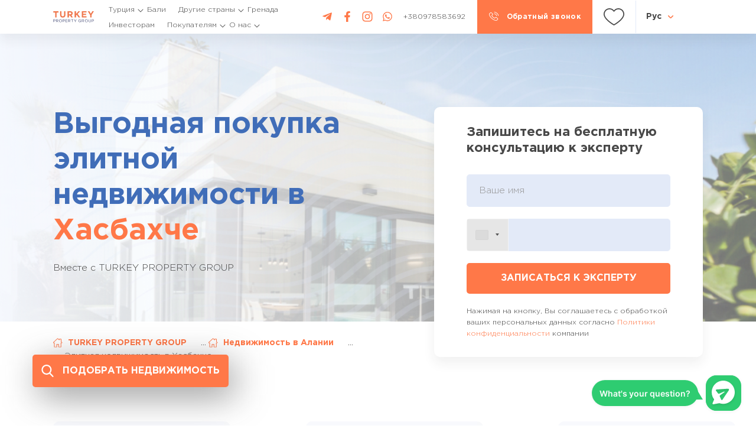

--- FILE ---
content_type: text/html; charset=UTF-8
request_url: https://turkeypropertygroup.com/nedvizhimost-v-alanii/elitnaya-nedvizhimost-v-hasbahche/
body_size: 30141
content:

<!DOCTYPE html>
<html lang="ru">
<head>
        <!--noptimize-->
    <!-- Google Tag Manager -->
    <script>(function(w,d,s,l,i){w[l]=w[l]||[];w[l].push({'gtm.start':
    new Date().getTime(),event:'gtm.js'});var f=d.getElementsByTagName(s)[0],
    j=d.createElement(s),dl=l!='dataLayer'?'&l='+l:'';j.async=true;j.src=
    'https://www.googletagmanager.com/gtm.js?id='+i+dl;f.parentNode.insertBefore(j,f);
    })(window,document,'script','dataLayer','GTM-K9DBLRJ');</script>
    <!-- End Google Tag Manager -->
	<!--/noptimize-->
    	
	<script type="text/javascript">
    (function(c,l,a,r,i,t,y){
        c[a]=c[a]||function(){(c[a].q=c[a].q||[]).push(arguments)};
        t=l.createElement(r);t.async=1;t.src="https://www.clarity.ms/tag/"+i;
        y=l.getElementsByTagName(r)[0];y.parentNode.insertBefore(t,y);
    })(window, document, "clarity", "script", "rc9ncihvz8");
	</script>
	
	<meta http-equiv="Content-Type" content="text/html; charset=UTF-8" />
	<meta name="viewport" content="width=device-width, initial-scale=1.0, maximum-scale=1.0" />
	<link rel="profile" href="https://gmpg.org/xfn/11" />

    <link rel="stylesheet" href="https://turkeypropertygroup.com/wp-content/themes/tpg_theme/css/fonts.css" type="text/css" media="all">
	
		<script type="text/javascript">
		window.helpcrunchSettings = {
		organization: 'turkeypropertygroup',
		appId: 'ce63806e-deb9-4cd5-b940-796b0fcd913a',
	  };
	</script>

	<script type="text/javascript">
	  (function(w,d){var hS=w.helpcrunchSettings;if(!hS||!hS.organization){return;}var widgetSrc='https://embed.helpcrunch.com/sdk.js';w.HelpCrunch=function(){w.HelpCrunch.q.push(arguments)};w.HelpCrunch.q=[];function r(){if (d.querySelector('script[src="' + widgetSrc + '"')) { return; }var s=d.createElement('script');s.async=1;s.type='text/javascript';s.src=widgetSrc;(d.body||d.head).appendChild(s);}if(d.readyState === 'complete'||hS.loadImmediately){r();} else if(w.attachEvent){w.attachEvent('onload',r)}else{w.addEventListener('load',r,false)}})(window, document)
	</script>	
		
	<style type="text/css">div[id^="wpcf7-f14821"] button.cf7mls_next {   }div[id^="wpcf7-f14821"] button.cf7mls_back {   }div[id^="wpcf7-f5284"] button.cf7mls_next {   }div[id^="wpcf7-f5284"] button.cf7mls_back {   }div[id^="wpcf7-f3379"] button.cf7mls_next {   }div[id^="wpcf7-f3379"] button.cf7mls_back {   }div[id^="wpcf7-f3378"] button.cf7mls_next {   }div[id^="wpcf7-f3378"] button.cf7mls_back {   }div[id^="wpcf7-f3377"] button.cf7mls_next {   }div[id^="wpcf7-f3377"] button.cf7mls_back {   }div[id^="wpcf7-f3376"] button.cf7mls_next {   }div[id^="wpcf7-f3376"] button.cf7mls_back {   }div[id^="wpcf7-f3375"] button.cf7mls_next {   }div[id^="wpcf7-f3375"] button.cf7mls_back {   }div[id^="wpcf7-f2816"] button.cf7mls_next {   }div[id^="wpcf7-f2816"] button.cf7mls_back {   }div[id^="wpcf7-f2815"] button.cf7mls_next {   }div[id^="wpcf7-f2815"] button.cf7mls_back {   }div[id^="wpcf7-f2811"] button.cf7mls_next {   }div[id^="wpcf7-f2811"] button.cf7mls_back {   }div[id^="wpcf7-f2810"] button.cf7mls_next {   }div[id^="wpcf7-f2810"] button.cf7mls_back {   }div[id^="wpcf7-f2809"] button.cf7mls_next {   }div[id^="wpcf7-f2809"] button.cf7mls_back {   }div[id^="wpcf7-f2808"] button.cf7mls_next {   }div[id^="wpcf7-f2808"] button.cf7mls_back {   }div[id^="wpcf7-f2733"] button.cf7mls_next {   }div[id^="wpcf7-f2733"] button.cf7mls_back {   }div[id^="wpcf7-f2732"] button.cf7mls_next {   }div[id^="wpcf7-f2732"] button.cf7mls_back {   }div[id^="wpcf7-f2731"] button.cf7mls_next {   }div[id^="wpcf7-f2731"] button.cf7mls_back {   }div[id^="wpcf7-f2730"] button.cf7mls_next {   }div[id^="wpcf7-f2730"] button.cf7mls_back {   }div[id^="wpcf7-f2729"] button.cf7mls_next {   }div[id^="wpcf7-f2729"] button.cf7mls_back {   }div[id^="wpcf7-f2728"] button.cf7mls_next {   }div[id^="wpcf7-f2728"] button.cf7mls_back {   }div[id^="wpcf7-f1479"] button.cf7mls_next {   }div[id^="wpcf7-f1479"] button.cf7mls_back {   }div[id^="wpcf7-f1478"] button.cf7mls_next {   }div[id^="wpcf7-f1478"] button.cf7mls_back {   }div[id^="wpcf7-f627"] button.cf7mls_next {   }div[id^="wpcf7-f627"] button.cf7mls_back {   }div[id^="wpcf7-f594"] button.cf7mls_next {   }div[id^="wpcf7-f594"] button.cf7mls_back {   }div[id^="wpcf7-f489"] button.cf7mls_next {   }div[id^="wpcf7-f489"] button.cf7mls_back {   }div[id^="wpcf7-f481"] button.cf7mls_next {   }div[id^="wpcf7-f481"] button.cf7mls_back {   }div[id^="wpcf7-f480"] button.cf7mls_next {   }div[id^="wpcf7-f480"] button.cf7mls_back {   }div[id^="wpcf7-f453"] button.cf7mls_next {   }div[id^="wpcf7-f453"] button.cf7mls_back {   }div[id^="wpcf7-f452"] button.cf7mls_next {   }div[id^="wpcf7-f452"] button.cf7mls_back {   }div[id^="wpcf7-f451"] button.cf7mls_next {   }div[id^="wpcf7-f451"] button.cf7mls_back {   }div[id^="wpcf7-f426"] button.cf7mls_next {   }div[id^="wpcf7-f426"] button.cf7mls_back {   }div[id^="wpcf7-f425"] button.cf7mls_next {   }div[id^="wpcf7-f425"] button.cf7mls_back {   }div[id^="wpcf7-f417"] button.cf7mls_next {   }div[id^="wpcf7-f417"] button.cf7mls_back {   }div[id^="wpcf7-f322"] button.cf7mls_next {   }div[id^="wpcf7-f322"] button.cf7mls_back {   }div[id^="wpcf7-f320"] button.cf7mls_next {   }div[id^="wpcf7-f320"] button.cf7mls_back {   }div[id^="wpcf7-f255"] button.cf7mls_next {   }div[id^="wpcf7-f255"] button.cf7mls_back {   }div[id^="wpcf7-f246"] button.cf7mls_next {   }div[id^="wpcf7-f246"] button.cf7mls_back {   }div[id^="wpcf7-f107"] button.cf7mls_next {   }div[id^="wpcf7-f107"] button.cf7mls_back {   }div[id^="wpcf7-f9"] button.cf7mls_next {   }div[id^="wpcf7-f9"] button.cf7mls_back {   }</style><meta name='robots' content='index, follow, max-image-preview:large, max-snippet:-1, max-video-preview:-1' />
	<style>img:is([sizes="auto" i], [sizes^="auto," i]) { contain-intrinsic-size: 3000px 1500px }</style>
	<link rel="alternate" href="https://turkeypropertygroup.com/nedvizhimost-v-alanii/elitnaya-nedvizhimost-v-hasbahche/" hreflang="ru-UA" />
<link rel="alternate" href="https://turkeypropertygroup.com/ua/neruhomist-v-alanii/elitna-neruhomist-u-hasbahchi/" hreflang="uk-UA" />
<link rel="alternate" href="https://turkeypropertygroup.com/en/real-estate-in-alanya/luxury-real-estate-in-hasbahce/" hreflang="x-default" />
<link rel="alternate" href="https://turkeypropertygroup.com/en/real-estate-in-alanya/luxury-real-estate-in-hasbahce/" hreflang="en-US" />
<link rel="alternate" href="https://turkeypropertygroup.com/en/real-estate-in-alanya/luxury-real-estate-in-hasbahce/" hreflang="en-GB" />
<link rel="alternate" href="https://turkeypropertygroup.com/en/real-estate-in-alanya/luxury-real-estate-in-hasbahce/" hreflang="en-DE" />
<link rel="alternate" href="https://turkeypropertygroup.com/en/real-estate-in-alanya/luxury-real-estate-in-hasbahce/" hreflang="en-CA" />

	<!-- This site is optimized with the Yoast SEO plugin v24.7 - https://yoast.com/wordpress/plugins/seo/ -->
	<title>Элитная Недвижимость в Хасбахче, Элитное Жилье, Апартаменты, Дома, Виллы в Хасбахче 🇺🇦TurkeyPropertyGroup</title>
	<meta name="description" content="Элитная недвижимость в Хасбахче от застройщика ☀️ Каталог турецкой недвижимости в разных регионах 🚀 Турецкие новостройки + ВНЖ ❤️ Высокая доходность недвижимости с Turkey Property Group" />
	<link rel="canonical" href="https://turkeypropertygroup.com/nedvizhimost-v-alanii/elitnaya-nedvizhimost-v-hasbahche/" />
	<meta property="og:locale" content="ru_RU" />
	<meta property="og:locale:alternate" content="" />
	<meta property="og:locale:alternate" content="en_US" />
	<meta property="og:type" content="article" />
	<meta property="og:title" content="Элитная Недвижимость в Хасбахче, Элитное Жилье, Апартаменты, Дома, Виллы в Хасбахче 🇺🇦TurkeyPropertyGroup" />
	<meta property="og:description" content="Элитная недвижимость в Хасбахче от застройщика ☀️ Каталог турецкой недвижимости в разных регионах 🚀 Турецкие новостройки + ВНЖ ❤️ Высокая доходность недвижимости с Turkey Property Group" />
	<meta property="og:url" content="https://turkeypropertygroup.com/nedvizhimost-v-alanii/elitnaya-nedvizhimost-v-hasbahche/" />
	<meta property="og:site_name" content="Turkey Property Group" />
	<meta property="article:modified_time" content="2023-04-11T14:30:03+00:00" />
	<meta property="og:image" content="https://turkeypropertygroup.com/wp-content/uploads/2022/03/7-1.png" />
	<meta property="og:image:width" content="640" />
	<meta property="og:image:height" content="310" />
	<meta property="og:image:type" content="image/png" />
	<meta name="twitter:card" content="summary_large_image" />
	<script type="application/ld+json" class="yoast-schema-graph">{
	    "@context": "https://schema.org",
	    "@graph": [
	        {
	            "@type": "WebPage",
	            "@id": "https://turkeypropertygroup.com/nedvizhimost-v-alanii/elitnaya-nedvizhimost-v-hasbahche/",
	            "url": "https://turkeypropertygroup.com/nedvizhimost-v-alanii/elitnaya-nedvizhimost-v-hasbahche/",
	            "name": "Элитная Недвижимость в Хасбахче, Элитное Жилье, Апартаменты, Дома, Виллы в Хасбахче 🇺🇦TurkeyPropertyGroup",
	            "isPartOf": {
	                "@id": "https://turkeypropertygroup.com/#website"
	            },
	            "primaryImageOfPage": {
	                "@id": "https://turkeypropertygroup.com/nedvizhimost-v-alanii/elitnaya-nedvizhimost-v-hasbahche/#primaryimage"
	            },
	            "image": {
	                "@id": "https://turkeypropertygroup.com/nedvizhimost-v-alanii/elitnaya-nedvizhimost-v-hasbahche/#primaryimage"
	            },
	            "thumbnailUrl": "https://turkeypropertygroup.com/wp-content/uploads/2022/03/7-1.png",
	            "datePublished": "2022-10-25T13:26:26+00:00",
	            "dateModified": "2023-04-11T14:30:03+00:00",
	            "description": "Элитная недвижимость в Хасбахче от застройщика ☀️ Каталог турецкой недвижимости в разных регионах 🚀 Турецкие новостройки + ВНЖ ❤️ Высокая доходность недвижимости с Turkey Property Group",
	            "breadcrumb": {
	                "@id": "https://turkeypropertygroup.com/nedvizhimost-v-alanii/elitnaya-nedvizhimost-v-hasbahche/#breadcrumb"
	            },
	            "inLanguage": "ru-RU",
	            "potentialAction": [
	                {
	                    "@type": "ReadAction",
	                    "target": [
	                        "https://turkeypropertygroup.com/nedvizhimost-v-alanii/elitnaya-nedvizhimost-v-hasbahche/"
	                    ]
	                }
	            ]
	        },
	        {
	            "@type": "ImageObject",
	            "inLanguage": "ru-RU",
	            "@id": "https://turkeypropertygroup.com/nedvizhimost-v-alanii/elitnaya-nedvizhimost-v-hasbahche/#primaryimage",
	            "url": "https://turkeypropertygroup.com/wp-content/uploads/2022/03/7-1.png",
	            "contentUrl": "https://turkeypropertygroup.com/wp-content/uploads/2022/03/7-1.png",
	            "width": 640,
	            "height": 310
	        },
	        {
	            "@type": "BreadcrumbList",
	            "@id": "https://turkeypropertygroup.com/nedvizhimost-v-alanii/elitnaya-nedvizhimost-v-hasbahche/#breadcrumb",
	            "itemListElement": [
	                {
	                    "@type": "ListItem",
	                    "position": 1,
	                    "name": "TURKEY PROPERTY GROUP",
	                    "item": "https://turkeypropertygroup.com/"
	                },
	                {
	                    "@type": "ListItem",
	                    "position": 2,
	                    "name": "Недвижимость в Алании",
	                    "item": "https://turkeypropertygroup.com/nedvizhimost-v-alanii/"
	                },
	                {
	                    "@type": "ListItem",
	                    "position": 3,
	                    "name": "Элитная недвижимость в Хасбахче"
	                }
	            ]
	        },
	        {
	            "@type": "WebSite",
	            "@id": "https://turkeypropertygroup.com/#website",
	            "url": "https://turkeypropertygroup.com/",
	            "name": "Turkey Property Group",
	            "description": "",
	            "publisher": {
	                "@id": "https://turkeypropertygroup.com/#organization"
	            },
	            "potentialAction": [
	                {
	                    "@type": "SearchAction",
	                    "target": {
	                        "@type": "EntryPoint",
	                        "urlTemplate": "https://turkeypropertygroup.com/?s={search_term_string}"
	                    },
	                    "query-input": {
	                        "@type": "PropertyValueSpecification",
	                        "valueRequired": true,
	                        "valueName": "search_term_string"
	                    }
	                }
	            ],
	            "inLanguage": "ru-RU"
	        },
	        {
	            "@type": "Organization",
	            "@id": "https://turkeypropertygroup.com/#organization",
	            "name": "TURKEY PROPERTY GROUP",
	            "url": "https://turkeypropertygroup.com/",
	            "logo": {
	                "@type": "ImageObject",
	                "inLanguage": "ru-RU",
	                "@id": "https://turkeypropertygroup.com/#/schema/logo/image/",
	                "url": "https://turkeypropertygroup.com/wp-content/uploads/2021/08/logo_tpg_main.svg",
	                "contentUrl": "https://turkeypropertygroup.com/wp-content/uploads/2021/08/logo_tpg_main.svg",
	                "width": "1024",
	                "height": "1024",
	                "caption": "TURKEY PROPERTY GROUP"
	            },
	            "image": {
	                "@id": "https://turkeypropertygroup.com/#/schema/logo/image/"
	            },
	            "email": "info@turkeypropertygroup.com",
	            "address": {
	                "@type": "PostalAddress",
	                "streetAddress": "просп. Бажана, 12",
	                "addressLocality": "г. Киев"
	            },
	            "contactPoint": {
	                "@type": "ContactPoint",
	                "telephone": " +38 097 8583692 ",
	                "contactType": "customer service"
	            },
	            "sameAs": [
	                "https://t.me/turkeyproperty_group",
	                "https://www.facebook.com/turkeypropgroup",
	                "https://www.instagram.com/turkey_propgroup"
	            ]
	        }
	    ]
	}</script>
	<!-- / Yoast SEO plugin. -->


<script type="text/javascript">
/* <![CDATA[ */
window._wpemojiSettings = {"baseUrl":"https:\/\/s.w.org\/images\/core\/emoji\/15.0.3\/72x72\/","ext":".png","svgUrl":"https:\/\/s.w.org\/images\/core\/emoji\/15.0.3\/svg\/","svgExt":".svg","source":{"concatemoji":"https:\/\/turkeypropertygroup.com\/wp-includes\/js\/wp-emoji-release.min.js?ver=6.7.2"}};
/*! This file is auto-generated */
!function(i,n){var o,s,e;function c(e){try{var t={supportTests:e,timestamp:(new Date).valueOf()};sessionStorage.setItem(o,JSON.stringify(t))}catch(e){}}function p(e,t,n){e.clearRect(0,0,e.canvas.width,e.canvas.height),e.fillText(t,0,0);var t=new Uint32Array(e.getImageData(0,0,e.canvas.width,e.canvas.height).data),r=(e.clearRect(0,0,e.canvas.width,e.canvas.height),e.fillText(n,0,0),new Uint32Array(e.getImageData(0,0,e.canvas.width,e.canvas.height).data));return t.every(function(e,t){return e===r[t]})}function u(e,t,n){switch(t){case"flag":return n(e,"\ud83c\udff3\ufe0f\u200d\u26a7\ufe0f","\ud83c\udff3\ufe0f\u200b\u26a7\ufe0f")?!1:!n(e,"\ud83c\uddfa\ud83c\uddf3","\ud83c\uddfa\u200b\ud83c\uddf3")&&!n(e,"\ud83c\udff4\udb40\udc67\udb40\udc62\udb40\udc65\udb40\udc6e\udb40\udc67\udb40\udc7f","\ud83c\udff4\u200b\udb40\udc67\u200b\udb40\udc62\u200b\udb40\udc65\u200b\udb40\udc6e\u200b\udb40\udc67\u200b\udb40\udc7f");case"emoji":return!n(e,"\ud83d\udc26\u200d\u2b1b","\ud83d\udc26\u200b\u2b1b")}return!1}function f(e,t,n){var r="undefined"!=typeof WorkerGlobalScope&&self instanceof WorkerGlobalScope?new OffscreenCanvas(300,150):i.createElement("canvas"),a=r.getContext("2d",{willReadFrequently:!0}),o=(a.textBaseline="top",a.font="600 32px Arial",{});return e.forEach(function(e){o[e]=t(a,e,n)}),o}function t(e){var t=i.createElement("script");t.src=e,t.defer=!0,i.head.appendChild(t)}"undefined"!=typeof Promise&&(o="wpEmojiSettingsSupports",s=["flag","emoji"],n.supports={everything:!0,everythingExceptFlag:!0},e=new Promise(function(e){i.addEventListener("DOMContentLoaded",e,{once:!0})}),new Promise(function(t){var n=function(){try{var e=JSON.parse(sessionStorage.getItem(o));if("object"==typeof e&&"number"==typeof e.timestamp&&(new Date).valueOf()<e.timestamp+604800&&"object"==typeof e.supportTests)return e.supportTests}catch(e){}return null}();if(!n){if("undefined"!=typeof Worker&&"undefined"!=typeof OffscreenCanvas&&"undefined"!=typeof URL&&URL.createObjectURL&&"undefined"!=typeof Blob)try{var e="postMessage("+f.toString()+"("+[JSON.stringify(s),u.toString(),p.toString()].join(",")+"));",r=new Blob([e],{type:"text/javascript"}),a=new Worker(URL.createObjectURL(r),{name:"wpTestEmojiSupports"});return void(a.onmessage=function(e){c(n=e.data),a.terminate(),t(n)})}catch(e){}c(n=f(s,u,p))}t(n)}).then(function(e){for(var t in e)n.supports[t]=e[t],n.supports.everything=n.supports.everything&&n.supports[t],"flag"!==t&&(n.supports.everythingExceptFlag=n.supports.everythingExceptFlag&&n.supports[t]);n.supports.everythingExceptFlag=n.supports.everythingExceptFlag&&!n.supports.flag,n.DOMReady=!1,n.readyCallback=function(){n.DOMReady=!0}}).then(function(){return e}).then(function(){var e;n.supports.everything||(n.readyCallback(),(e=n.source||{}).concatemoji?t(e.concatemoji):e.wpemoji&&e.twemoji&&(t(e.twemoji),t(e.wpemoji)))}))}((window,document),window._wpemojiSettings);
/* ]]> */
</script>
<style id='wp-emoji-styles-inline-css' type='text/css'>

	img.wp-smiley, img.emoji {
		display: inline !important;
		border: none !important;
		box-shadow: none !important;
		height: 1em !important;
		width: 1em !important;
		margin: 0 0.07em !important;
		vertical-align: -0.1em !important;
		background: none !important;
		padding: 0 !important;
	}
</style>
<link rel='stylesheet' id='wp-block-library-css' href='https://turkeypropertygroup.com/wp-includes/css/dist/block-library/style.min.css?ver=6.7.2' type='text/css' media='all' />
<style id='classic-theme-styles-inline-css' type='text/css'>
/*! This file is auto-generated */
.wp-block-button__link{color:#fff;background-color:#32373c;border-radius:9999px;box-shadow:none;text-decoration:none;padding:calc(.667em + 2px) calc(1.333em + 2px);font-size:1.125em}.wp-block-file__button{background:#32373c;color:#fff;text-decoration:none}
</style>
<style id='global-styles-inline-css' type='text/css'>
:root{--wp--preset--aspect-ratio--square: 1;--wp--preset--aspect-ratio--4-3: 4/3;--wp--preset--aspect-ratio--3-4: 3/4;--wp--preset--aspect-ratio--3-2: 3/2;--wp--preset--aspect-ratio--2-3: 2/3;--wp--preset--aspect-ratio--16-9: 16/9;--wp--preset--aspect-ratio--9-16: 9/16;--wp--preset--color--black: #000000;--wp--preset--color--cyan-bluish-gray: #abb8c3;--wp--preset--color--white: #ffffff;--wp--preset--color--pale-pink: #f78da7;--wp--preset--color--vivid-red: #cf2e2e;--wp--preset--color--luminous-vivid-orange: #ff6900;--wp--preset--color--luminous-vivid-amber: #fcb900;--wp--preset--color--light-green-cyan: #7bdcb5;--wp--preset--color--vivid-green-cyan: #00d084;--wp--preset--color--pale-cyan-blue: #8ed1fc;--wp--preset--color--vivid-cyan-blue: #0693e3;--wp--preset--color--vivid-purple: #9b51e0;--wp--preset--gradient--vivid-cyan-blue-to-vivid-purple: linear-gradient(135deg,rgba(6,147,227,1) 0%,rgb(155,81,224) 100%);--wp--preset--gradient--light-green-cyan-to-vivid-green-cyan: linear-gradient(135deg,rgb(122,220,180) 0%,rgb(0,208,130) 100%);--wp--preset--gradient--luminous-vivid-amber-to-luminous-vivid-orange: linear-gradient(135deg,rgba(252,185,0,1) 0%,rgba(255,105,0,1) 100%);--wp--preset--gradient--luminous-vivid-orange-to-vivid-red: linear-gradient(135deg,rgba(255,105,0,1) 0%,rgb(207,46,46) 100%);--wp--preset--gradient--very-light-gray-to-cyan-bluish-gray: linear-gradient(135deg,rgb(238,238,238) 0%,rgb(169,184,195) 100%);--wp--preset--gradient--cool-to-warm-spectrum: linear-gradient(135deg,rgb(74,234,220) 0%,rgb(151,120,209) 20%,rgb(207,42,186) 40%,rgb(238,44,130) 60%,rgb(251,105,98) 80%,rgb(254,248,76) 100%);--wp--preset--gradient--blush-light-purple: linear-gradient(135deg,rgb(255,206,236) 0%,rgb(152,150,240) 100%);--wp--preset--gradient--blush-bordeaux: linear-gradient(135deg,rgb(254,205,165) 0%,rgb(254,45,45) 50%,rgb(107,0,62) 100%);--wp--preset--gradient--luminous-dusk: linear-gradient(135deg,rgb(255,203,112) 0%,rgb(199,81,192) 50%,rgb(65,88,208) 100%);--wp--preset--gradient--pale-ocean: linear-gradient(135deg,rgb(255,245,203) 0%,rgb(182,227,212) 50%,rgb(51,167,181) 100%);--wp--preset--gradient--electric-grass: linear-gradient(135deg,rgb(202,248,128) 0%,rgb(113,206,126) 100%);--wp--preset--gradient--midnight: linear-gradient(135deg,rgb(2,3,129) 0%,rgb(40,116,252) 100%);--wp--preset--font-size--small: 13px;--wp--preset--font-size--medium: 20px;--wp--preset--font-size--large: 36px;--wp--preset--font-size--x-large: 42px;--wp--preset--spacing--20: 0.44rem;--wp--preset--spacing--30: 0.67rem;--wp--preset--spacing--40: 1rem;--wp--preset--spacing--50: 1.5rem;--wp--preset--spacing--60: 2.25rem;--wp--preset--spacing--70: 3.38rem;--wp--preset--spacing--80: 5.06rem;--wp--preset--shadow--natural: 6px 6px 9px rgba(0, 0, 0, 0.2);--wp--preset--shadow--deep: 12px 12px 50px rgba(0, 0, 0, 0.4);--wp--preset--shadow--sharp: 6px 6px 0px rgba(0, 0, 0, 0.2);--wp--preset--shadow--outlined: 6px 6px 0px -3px rgba(255, 255, 255, 1), 6px 6px rgba(0, 0, 0, 1);--wp--preset--shadow--crisp: 6px 6px 0px rgba(0, 0, 0, 1);}:where(.is-layout-flex){gap: 0.5em;}:where(.is-layout-grid){gap: 0.5em;}body .is-layout-flex{display: flex;}.is-layout-flex{flex-wrap: wrap;align-items: center;}.is-layout-flex > :is(*, div){margin: 0;}body .is-layout-grid{display: grid;}.is-layout-grid > :is(*, div){margin: 0;}:where(.wp-block-columns.is-layout-flex){gap: 2em;}:where(.wp-block-columns.is-layout-grid){gap: 2em;}:where(.wp-block-post-template.is-layout-flex){gap: 1.25em;}:where(.wp-block-post-template.is-layout-grid){gap: 1.25em;}.has-black-color{color: var(--wp--preset--color--black) !important;}.has-cyan-bluish-gray-color{color: var(--wp--preset--color--cyan-bluish-gray) !important;}.has-white-color{color: var(--wp--preset--color--white) !important;}.has-pale-pink-color{color: var(--wp--preset--color--pale-pink) !important;}.has-vivid-red-color{color: var(--wp--preset--color--vivid-red) !important;}.has-luminous-vivid-orange-color{color: var(--wp--preset--color--luminous-vivid-orange) !important;}.has-luminous-vivid-amber-color{color: var(--wp--preset--color--luminous-vivid-amber) !important;}.has-light-green-cyan-color{color: var(--wp--preset--color--light-green-cyan) !important;}.has-vivid-green-cyan-color{color: var(--wp--preset--color--vivid-green-cyan) !important;}.has-pale-cyan-blue-color{color: var(--wp--preset--color--pale-cyan-blue) !important;}.has-vivid-cyan-blue-color{color: var(--wp--preset--color--vivid-cyan-blue) !important;}.has-vivid-purple-color{color: var(--wp--preset--color--vivid-purple) !important;}.has-black-background-color{background-color: var(--wp--preset--color--black) !important;}.has-cyan-bluish-gray-background-color{background-color: var(--wp--preset--color--cyan-bluish-gray) !important;}.has-white-background-color{background-color: var(--wp--preset--color--white) !important;}.has-pale-pink-background-color{background-color: var(--wp--preset--color--pale-pink) !important;}.has-vivid-red-background-color{background-color: var(--wp--preset--color--vivid-red) !important;}.has-luminous-vivid-orange-background-color{background-color: var(--wp--preset--color--luminous-vivid-orange) !important;}.has-luminous-vivid-amber-background-color{background-color: var(--wp--preset--color--luminous-vivid-amber) !important;}.has-light-green-cyan-background-color{background-color: var(--wp--preset--color--light-green-cyan) !important;}.has-vivid-green-cyan-background-color{background-color: var(--wp--preset--color--vivid-green-cyan) !important;}.has-pale-cyan-blue-background-color{background-color: var(--wp--preset--color--pale-cyan-blue) !important;}.has-vivid-cyan-blue-background-color{background-color: var(--wp--preset--color--vivid-cyan-blue) !important;}.has-vivid-purple-background-color{background-color: var(--wp--preset--color--vivid-purple) !important;}.has-black-border-color{border-color: var(--wp--preset--color--black) !important;}.has-cyan-bluish-gray-border-color{border-color: var(--wp--preset--color--cyan-bluish-gray) !important;}.has-white-border-color{border-color: var(--wp--preset--color--white) !important;}.has-pale-pink-border-color{border-color: var(--wp--preset--color--pale-pink) !important;}.has-vivid-red-border-color{border-color: var(--wp--preset--color--vivid-red) !important;}.has-luminous-vivid-orange-border-color{border-color: var(--wp--preset--color--luminous-vivid-orange) !important;}.has-luminous-vivid-amber-border-color{border-color: var(--wp--preset--color--luminous-vivid-amber) !important;}.has-light-green-cyan-border-color{border-color: var(--wp--preset--color--light-green-cyan) !important;}.has-vivid-green-cyan-border-color{border-color: var(--wp--preset--color--vivid-green-cyan) !important;}.has-pale-cyan-blue-border-color{border-color: var(--wp--preset--color--pale-cyan-blue) !important;}.has-vivid-cyan-blue-border-color{border-color: var(--wp--preset--color--vivid-cyan-blue) !important;}.has-vivid-purple-border-color{border-color: var(--wp--preset--color--vivid-purple) !important;}.has-vivid-cyan-blue-to-vivid-purple-gradient-background{background: var(--wp--preset--gradient--vivid-cyan-blue-to-vivid-purple) !important;}.has-light-green-cyan-to-vivid-green-cyan-gradient-background{background: var(--wp--preset--gradient--light-green-cyan-to-vivid-green-cyan) !important;}.has-luminous-vivid-amber-to-luminous-vivid-orange-gradient-background{background: var(--wp--preset--gradient--luminous-vivid-amber-to-luminous-vivid-orange) !important;}.has-luminous-vivid-orange-to-vivid-red-gradient-background{background: var(--wp--preset--gradient--luminous-vivid-orange-to-vivid-red) !important;}.has-very-light-gray-to-cyan-bluish-gray-gradient-background{background: var(--wp--preset--gradient--very-light-gray-to-cyan-bluish-gray) !important;}.has-cool-to-warm-spectrum-gradient-background{background: var(--wp--preset--gradient--cool-to-warm-spectrum) !important;}.has-blush-light-purple-gradient-background{background: var(--wp--preset--gradient--blush-light-purple) !important;}.has-blush-bordeaux-gradient-background{background: var(--wp--preset--gradient--blush-bordeaux) !important;}.has-luminous-dusk-gradient-background{background: var(--wp--preset--gradient--luminous-dusk) !important;}.has-pale-ocean-gradient-background{background: var(--wp--preset--gradient--pale-ocean) !important;}.has-electric-grass-gradient-background{background: var(--wp--preset--gradient--electric-grass) !important;}.has-midnight-gradient-background{background: var(--wp--preset--gradient--midnight) !important;}.has-small-font-size{font-size: var(--wp--preset--font-size--small) !important;}.has-medium-font-size{font-size: var(--wp--preset--font-size--medium) !important;}.has-large-font-size{font-size: var(--wp--preset--font-size--large) !important;}.has-x-large-font-size{font-size: var(--wp--preset--font-size--x-large) !important;}
:where(.wp-block-post-template.is-layout-flex){gap: 1.25em;}:where(.wp-block-post-template.is-layout-grid){gap: 1.25em;}
:where(.wp-block-columns.is-layout-flex){gap: 2em;}:where(.wp-block-columns.is-layout-grid){gap: 2em;}
:root :where(.wp-block-pullquote){font-size: 1.5em;line-height: 1.6;}
</style>
<link rel='stylesheet' id='cf7mls-css' href='https://turkeypropertygroup.com/wp-content/plugins/cf7-multi-step/assets/frontend/css/cf7mls.css?ver=2.7.9' type='text/css' media='all' />
<link rel='stylesheet' id='cf7mls_animate-css' href='https://turkeypropertygroup.com/wp-content/plugins/cf7-multi-step/assets/frontend/animate/animate.min.css?ver=2.7.9' type='text/css' media='all' />
<link rel='stylesheet' id='contact-form-7-css' href='https://turkeypropertygroup.com/wp-content/plugins/contact-form-7/includes/css/styles.css?ver=6.0.5' type='text/css' media='all' />
<link rel='stylesheet' id='wp-pagenavi-css' href='https://turkeypropertygroup.com/wp-content/plugins/wp-pagenavi/pagenavi-css.css?ver=2.70' type='text/css' media='all' />
<link rel='stylesheet' id='libs-css' href='https://turkeypropertygroup.com/wp-content/themes/tpg_theme/assets/libs.min.css?ver=1.0.2' type='text/css' media='all' />
<link rel='stylesheet' id='style-css' href='https://turkeypropertygroup.com/wp-content/themes/tpg_theme/css/main.css?ver=1.0.11' type='text/css' media='all' />
<script type="text/javascript" src="https://turkeypropertygroup.com/wp-includes/js/jquery/jquery.min.js?ver=3.7.1" id="jquery-core-js"></script>
<script type="text/javascript" src="https://turkeypropertygroup.com/wp-includes/js/jquery/jquery-migrate.min.js?ver=3.4.1" id="jquery-migrate-js"></script>
<link rel="https://api.w.org/" href="https://turkeypropertygroup.com/wp-json/" /><link rel="alternate" title="JSON" type="application/json" href="https://turkeypropertygroup.com/wp-json/wp/v2/pages/4931" /><link rel="EditURI" type="application/rsd+xml" title="RSD" href="https://turkeypropertygroup.com/xmlrpc.php?rsd" />
<meta name="generator" content="WordPress 6.7.2" />
<link rel='shortlink' href='https://turkeypropertygroup.com/?p=4931' />
<link rel="alternate" title="oEmbed (JSON)" type="application/json+oembed" href="https://turkeypropertygroup.com/wp-json/oembed/1.0/embed?url=https%3A%2F%2Fturkeypropertygroup.com%2Fnedvizhimost-v-alanii%2Felitnaya-nedvizhimost-v-hasbahche%2F" />
<link rel="alternate" title="oEmbed (XML)" type="text/xml+oembed" href="https://turkeypropertygroup.com/wp-json/oembed/1.0/embed?url=https%3A%2F%2Fturkeypropertygroup.com%2Fnedvizhimost-v-alanii%2Felitnaya-nedvizhimost-v-hasbahche%2F&#038;format=xml" />
<link rel="apple-touch-icon" sizes="180x180" href="/wp-content/uploads/fbrfg/apple-touch-icon.png">
<link rel="icon" type="image/png" sizes="32x32" href="/wp-content/uploads/fbrfg/favicon-32x32.png">
<link rel="icon" type="image/png" sizes="16x16" href="/wp-content/uploads/fbrfg/favicon-16x16.png">
<link rel="manifest" href="/wp-content/uploads/fbrfg/site.webmanifest">
<link rel="mask-icon" href="/wp-content/uploads/fbrfg/safari-pinned-tab.svg" color="#5bbad5">
<link rel="shortcut icon" href="/wp-content/uploads/fbrfg/favicon.ico">
<meta name="msapplication-TileColor" content="#da532c">
<meta name="msapplication-config" content="/wp-content/uploads/fbrfg/browserconfig.xml">
<meta name="theme-color" content="#ffffff">	
		<script>
		(function(h,o,t,j,a,r){
			h.hj=h.hj||function(){(h.hj.q=h.hj.q||[]).push(arguments)};
			h._hjSettings={hjid:2934650,hjsv:5};
			a=o.getElementsByTagName('head')[0];
			r=o.createElement('script');r.async=1;
			r.src=t+h._hjSettings.hjid+j+h._hjSettings.hjsv;
			a.appendChild(r);
		})(window,document,'//static.hotjar.com/c/hotjar-','.js?sv=');
	</script>
	</head>

<body class="page-template page-template-page-location page-template-page-location-php page page-id-4931 page-child parent-pageid-21">

		<!--noptimize-->
	<!-- Google Tag Manager (noscript) -->
	<noscript><iframe src="https://www.googletagmanager.com/ns.html?id=GTM-K9DBLRJ"
	height="0" width="0" style="display:none;visibility:hidden"></iframe></noscript>
	<!-- End Google Tag Manager (noscript) -->
	<!--/noptimize-->
	

<div id="wrapper" class="wrapper">
<main id="page-location" class="page-location">

	
	<header class="entry-header">
		<div id="header" class="header bg-white shadow">
	<div class="container">
		<div class="row">
			<div class="col-12 d-flex justify-content-between align-items-center flex-wrap flex-lg-nowrap">
				<div class="header-left d-flex justify-content-between mb-1 mb-md-0 mr-md-10 pt-10 pt-md-0 align-items-center position-relative flex-row-reverse flex-md-row flex-wrap flex-md-nowrap">
					<div class='menu-burger position-relative mr-md-30 mr-lg-50'>
						<span class="lines"></span>
					</div>
																			<a href="https://turkeypropertygroup.com/" class="logo mr-0 mr-xl-25 mr-xxl-50 d-block">
								<img width="1" height="1" src="https://turkeypropertygroup.com/wp-content/uploads/2021/08/logo_tpg_main.svg" class="attachment-full size-full" alt="" decoding="async" />							</a>
																<ul class="list-inline main-menu mb-0">
							<li id="menu-item-46" class="menu-item menu-item-type-post_type menu-item-object-page menu-item-has-children menu-item-46 list-inline-item"><a href="https://turkeypropertygroup.com/nedvizhimost-v-turczii/" class="link-invert">Турция</a>
<ul class="sub-menu">
	<li id="menu-item-50" class="menu-location menu-item menu-item-type-post_type menu-item-object-page current-page-ancestor menu-item-50 list-inline-item"><a href="https://turkeypropertygroup.com/nedvizhimost-v-alanii/" class="link-invert">Недвижимость в Алании <span data-location_id="666">0</span></a></li>
	<li id="menu-item-753" class="menu-location menu-item menu-item-type-post_type menu-item-object-page menu-item-753 list-inline-item"><a href="https://turkeypropertygroup.com/nedvizhimost-v-antalii/" class="link-invert">Недвижимость в Анталии <span data-location_id="672">0</span></a></li>
	<li id="menu-item-752" class="menu-location menu-item menu-item-type-post_type menu-item-object-page menu-item-752 list-inline-item"><a href="https://turkeypropertygroup.com/nedvizhimost-v-bodrume/" class="link-invert">Недвижимость в Бодруме <span data-location_id="689">0</span></a></li>
	<li id="menu-item-2175" class="menu-location menu-item menu-item-type-post_type menu-item-object-page menu-item-2175 list-inline-item"><a href="https://turkeypropertygroup.com/nedvizhimost-v-marmarise/" class="link-invert">Недвижимость в Мармарисе <span data-location_id="748">0</span></a></li>
	<li id="menu-item-746" class="menu-location menu-item menu-item-type-post_type menu-item-object-page menu-item-746 list-inline-item"><a href="https://turkeypropertygroup.com/nedvizhimost-v-kemere/" class="link-invert">Недвижимость в Кемере <span data-location_id="669">0</span></a></li>
	<li id="menu-item-754" class="menu-location menu-item menu-item-type-post_type menu-item-object-page menu-item-754 list-inline-item"><a href="https://turkeypropertygroup.com/nedvizhimost-v-stambule/" class="link-invert">Недвижимость в Стамбуле <span data-location_id="676">0</span></a></li>
	<li id="menu-item-745" class="menu-location menu-item menu-item-type-post_type menu-item-object-page menu-item-745 list-inline-item"><a href="https://turkeypropertygroup.com/nedvizhimost-v-kushadasy/" class="link-invert">Недвижимость в Кушадасы <span data-location_id="713">0</span></a></li>
	<li id="menu-item-743" class="menu-location menu-item menu-item-type-post_type menu-item-object-page menu-item-743 list-inline-item"><a href="https://turkeypropertygroup.com/nedvizhimost-v-mersine/" class="link-invert">Недвижимость в Мерсине <span data-location_id="705">0</span></a></li>
	<li id="menu-item-747" class="menu-location menu-item menu-item-type-post_type menu-item-object-page menu-item-747 list-inline-item"><a href="https://turkeypropertygroup.com/nedvizhimost-v-izmire/" class="link-invert">Недвижимость в Измире <span data-location_id="717">0</span></a></li>
	<li id="menu-item-748" class="menu-location menu-item menu-item-type-post_type menu-item-object-page menu-item-748 list-inline-item"><a href="https://turkeypropertygroup.com/nedvizhimost-v-gyodzheke/" class="link-invert">Недвижимость в Гёджеке <span data-location_id="767">0</span></a></li>
	<li id="menu-item-742" class="menu-location menu-item menu-item-type-post_type menu-item-object-page menu-item-742 list-inline-item"><a href="https://turkeypropertygroup.com/nedvizhimost-v-side/" class="link-invert">Недвижимость в Сиде <span data-location_id="747">0</span></a></li>
	<li id="menu-item-749" class="menu-location menu-item menu-item-type-post_type menu-item-object-page menu-item-749 list-inline-item"><a href="https://turkeypropertygroup.com/nedvizhimost-v-beleke/" class="link-invert">Недвижимость в Белеке <span data-location_id="670">0</span></a></li>
	<li id="menu-item-750" class="menu-location menu-item menu-item-type-post_type menu-item-object-page menu-item-750 list-inline-item"><a href="https://turkeypropertygroup.com/nedvizhimost-v-fethie/" class="link-invert">Недвижимость в Фетхие <span data-location_id="732">0</span></a></li>
	<li id="menu-item-751" class="menu-location menu-item menu-item-type-post_type menu-item-object-page menu-item-751 list-inline-item"><a href="https://turkeypropertygroup.com/nedvizhimost-v-didime/" class="link-invert">Недвижимость в Дидиме <span data-location_id="848">0</span></a></li>
	<li id="menu-item-10055" class="menu-location menu-item menu-item-type-post_type menu-item-object-page menu-item-10055 list-inline-item"><a href="https://turkeypropertygroup.com/nedvizhimost-v-yalova/" class="link-invert">Недвижимость в Ялова <span data-location_id="13841">0</span></a></li>
</ul>
</li>
<li id="menu-item-14770" class="menu-item menu-item-type-custom menu-item-object-custom menu-item-14770 list-inline-item"><a href="https://turkeypropertygroup.com/nedvizhimost-na-bali/" class="link-invert">Бали</a></li>
<li id="menu-item-7222" class="menu-item menu-item-type-custom menu-item-object-custom menu-item-has-children menu-item-7222 list-inline-item"><a class="link-invert">Другие страны</a>
<ul class="sub-menu">
	<li id="menu-item-7253" class="menu-item menu-item-type-post_type menu-item-object-page menu-item-7253 list-inline-item"><a href="https://turkeypropertygroup.com/nedvizhimost-v-tajlande/" class="link-invert">Недвижимость в Тайланде</a></li>
	<li id="menu-item-7260" class="menu-item menu-item-type-post_type menu-item-object-page menu-item-7260 list-inline-item"><a href="https://turkeypropertygroup.com/nedvizhimost-v-oae/" class="link-invert">Недвижимость в ОАЭ</a></li>
	<li id="menu-item-7261" class="menu-item menu-item-type-post_type menu-item-object-page menu-item-7261 list-inline-item"><a href="https://turkeypropertygroup.com/nedvizhimost-v-indonezii/" class="link-invert">Недвижимость в Индонезии</a></li>
	<li id="menu-item-8913" class="menu-item menu-item-type-custom menu-item-object-custom menu-item-8913 list-inline-item"><a href="https://turkeypropertygroup.com/nedvizhimost-v-ispanii/" class="link-invert">Недвижимость в Испании</a></li>
	<li id="menu-item-12793" class="menu-item menu-item-type-post_type menu-item-object-page menu-item-12793 list-inline-item"><a href="https://turkeypropertygroup.com/nedvizhimost-v-severnom-kipre/" class="link-invert">Недвижимость на Северном Кипре</a></li>
	<li id="menu-item-13041" class="menu-item menu-item-type-post_type menu-item-object-page menu-item-13041 list-inline-item"><a href="https://turkeypropertygroup.com/nedvizhimost-v-velikobritanii/" class="link-invert">Недвижимость в Великобритании</a></li>
	<li id="menu-item-14146" class="menu-item menu-item-type-post_type menu-item-object-page menu-item-14146 list-inline-item"><a href="https://turkeypropertygroup.com/nedvizhimost-v-gruzii/" class="link-invert">Недвижимость в Грузии</a></li>
</ul>
</li>
<li id="menu-item-8269" class="menu-item menu-item-type-custom menu-item-object-custom menu-item-8269 list-inline-item"><a href="https://turkeypropertygroup.com/grenada/" class="link-invert">Гренада</a></li>
<li id="menu-item-1503" class="menu-item menu-item-type-post_type menu-item-object-page menu-item-1503 list-inline-item"><a href="https://turkeypropertygroup.com/investoram/" class="link-invert">Инвесторам</a></li>
<li id="menu-item-1504" class="menu-item menu-item-type-custom menu-item-object-custom menu-item-has-children menu-item-1504 list-inline-item"><a class="link-invert">Покупателям</a>
<ul class="sub-menu">
	<li id="menu-item-1505" class="menu-item menu-item-type-post_type menu-item-object-page menu-item-1505 list-inline-item"><a href="https://turkeypropertygroup.com/vnzh-i-grazhdanstvo/" class="link-invert">ВНЖ и гражданство</a></li>
	<li id="menu-item-1509" class="menu-item menu-item-type-post_type menu-item-object-page menu-item-1509 list-inline-item"><a href="https://turkeypropertygroup.com/besplatnyj-oznakomitelnyj-tur/" class="link-invert">Ознакомительный тур в Турцию</a></li>
	<li id="menu-item-1510" class="menu-item menu-item-type-post_type menu-item-object-page menu-item-1510 list-inline-item"><a href="https://turkeypropertygroup.com/onlajn-prosmotr-obektov-nedvizhimosti/" class="link-invert">Онлайн просмотр</a></li>
	<li id="menu-item-1506" class="menu-item menu-item-type-post_type menu-item-object-page menu-item-1506 list-inline-item"><a href="https://turkeypropertygroup.com/distanczionnaya-pokupka/" class="link-invert">Дистанционная покупка</a></li>
	<li id="menu-item-1508" class="menu-item menu-item-type-post_type menu-item-object-page menu-item-1508 list-inline-item"><a href="https://turkeypropertygroup.com/postprodazhnyj-servis/" class="link-invert">Постпродажный сервис</a></li>
	<li id="menu-item-1669" class="menu-item menu-item-type-taxonomy menu-item-object-category menu-item-1669 list-inline-item"><a href="https://turkeypropertygroup.com/poleznoe/" class="link-invert">Полезное</a></li>
</ul>
</li>
<li id="menu-item-1670" class="menu-item menu-item-type-custom menu-item-object-custom menu-item-has-children menu-item-1670 list-inline-item"><a class="link-invert">О нас</a>
<ul class="sub-menu">
	<li id="menu-item-1671" class="menu-item menu-item-type-post_type menu-item-object-page menu-item-1671 list-inline-item"><a href="https://turkeypropertygroup.com/about/" class="link-invert">О компании</a></li>
	<li id="menu-item-62" class="menu-item menu-item-type-post_type menu-item-object-page menu-item-62 list-inline-item"><a href="https://turkeypropertygroup.com/contacts/" class="link-invert">Контакты</a></li>
</ul>
</li>
					</ul>
				</div>
				<div class="header-right d-flex justify-content-between align-items-center">
					<ul class="list-unstyled list-socials d-none d-lg-flex mb-0 mr-10 order-1">
					
												<li class="item-socials mx-2">
							<a href="https://t.me/turkeyproperty_group" rel="nofollow" target="_blank" class="link-socials">
              					<svg width="18" height="18" xmlns="http://www.w3.org/2000/svg" viewBox="0 0 448 512"><path fill="#FF7848" d="M446.7 98.6l-67.6 318.8c-5.1 22.5-18.4 28.1-37.3 17.5l-103-75.9-49.7 47.8c-5.5 5.5-10.1 10.1-20.7 10.1l7.4-104.9 190.9-172.5c8.3-7.4-1.8-11.5-12.9-4.1L117.8 284 16.2 252.2c-22.1-6.9-22.5-22.1 4.6-32.7L418.2 66.4c18.4-6.9 34.5 4.1 28.5 32.2z"></path></svg>
							</a>
						</li>
						
												<li class="item-socials mx-2">
							<a href="https://www.facebook.com/turkeypropgroup" rel="nofollow" target="_blank" class="link-socials">
								<svg width="18" height="18" xmlns="http://www.w3.org/2000/svg" viewBox="0 0 320 512"><path fill="#FF7848" d="M279.14 288l14.22-92.66h-88.91v-60.13c0-25.35 12.42-50.06 52.24-50.06h40.42V6.26S260.43 0 225.36 0c-73.22 0-121.08 44.38-121.08 124.72v70.62H22.89V288h81.39v224h100.17V288z"></path></svg>
							</a>
						</li>
						
												<li class="item-socials mx-2">
							<a href="https://www.instagram.com/turkey_propgroup/" rel="nofollow" target="_blank" class="link-socials">
								<svg width="18" height="18" viewBox="0 0 18 18" fill="" xmlns="http://www.w3.org/2000/svg"><path fill="#FF7848" fill-rule="evenodd" clip-rule="evenodd" d="M9.00081 0.46666C6.68327 0.46666 6.39243 0.476793 5.48219 0.518216C4.57374 0.559816 3.95364 0.70364 3.41106 0.914664C2.84981 1.13262 2.37372 1.42418 1.8994 1.89867C1.42473 2.37299 1.13317 2.84908 0.914502 3.41016C0.702944 3.95292 0.558942 4.57319 0.518053 5.48129C0.477342 6.39152 0.466675 6.68255 0.466675 9.00008C0.466675 11.3176 0.476986 11.6076 0.518231 12.5178C0.560009 13.4263 0.703833 14.0464 0.914679 14.5889C1.13282 15.1502 1.42437 15.6263 1.89887 16.1006C2.37301 16.5753 2.8491 16.8675 3.40999 17.0855C3.95293 17.2965 4.57321 17.4403 5.48148 17.4819C6.39171 17.5234 6.68238 17.5335 8.99974 17.5335C11.3175 17.5335 11.6074 17.5234 12.5176 17.4819C13.4261 17.4403 14.0469 17.2965 14.5898 17.0855C15.1509 16.8675 15.6263 16.5753 16.1004 16.1006C16.5751 15.6263 16.8667 15.1502 17.0853 14.5891C17.2951 14.0464 17.4391 13.4261 17.4818 12.518C17.5227 11.6078 17.5333 11.3176 17.5333 9.00008C17.5333 6.68255 17.5227 6.3917 17.4818 5.48147C17.4391 4.57301 17.2951 3.95292 17.0853 3.41033C16.8667 2.84908 16.5751 2.37299 16.1004 1.89867C15.6258 1.424 15.1511 1.13244 14.5893 0.914664C14.0453 0.70364 13.4249 0.559816 12.5164 0.518216C11.6062 0.476793 11.3164 0.46666 8.99814 0.46666H9.00081ZM8.23525 2.00443C8.46245 2.00407 8.71597 2.00443 9.00077 2.00443C11.2792 2.00443 11.5492 2.01261 12.449 2.0535C13.281 2.09154 13.7326 2.23056 14.0334 2.34737C14.4316 2.50203 14.7155 2.68693 15.014 2.9856C15.3127 3.28427 15.4976 3.56871 15.6526 3.96694C15.7694 4.26739 15.9086 4.71895 15.9464 5.55096C15.9873 6.45052 15.9962 6.72075 15.9962 8.9981C15.9962 11.2755 15.9873 11.5457 15.9464 12.4452C15.9084 13.2773 15.7694 13.7288 15.6526 14.0293C15.4979 14.4275 15.3127 14.7111 15.014 15.0095C14.7153 15.3082 14.4318 15.4931 14.0334 15.6478C13.7329 15.7651 13.281 15.9038 12.449 15.9418C11.5494 15.9827 11.2792 15.9916 9.00077 15.9916C6.72217 15.9916 6.45212 15.9827 5.55256 15.9418C4.72055 15.9034 4.26899 15.7644 3.96801 15.6476C3.56978 15.4929 3.28533 15.308 2.98666 15.0094C2.68799 14.7107 2.5031 14.427 2.34808 14.0286C2.23128 13.7281 2.09208 13.2765 2.05421 12.4445C2.01332 11.545 2.00514 11.2747 2.00514 8.99597C2.00514 6.71719 2.01332 6.44839 2.05421 5.54882C2.09226 4.71681 2.23128 4.26525 2.34808 3.96445C2.50275 3.56622 2.68799 3.28178 2.98666 2.98311C3.28533 2.68444 3.56978 2.49955 3.96801 2.34452C4.26881 2.22719 4.72055 2.08852 5.55256 2.0503C6.33977 2.01474 6.64484 2.00407 8.23525 2.0023V2.00443ZM13.5558 3.42134C12.9905 3.42134 12.5318 3.87947 12.5318 4.44499C12.5318 5.01033 12.9905 5.469 13.5558 5.469C14.1212 5.469 14.5799 5.01033 14.5799 4.44499C14.5799 3.87965 14.1212 3.42134 13.5558 3.42134ZM9.00082 4.61779C6.58071 4.61779 4.61855 6.57994 4.61855 9.00006C4.61855 11.4202 6.58071 13.3814 9.00082 13.3814C11.4209 13.3814 13.3824 11.4202 13.3824 9.00006C13.3824 6.57994 11.4209 4.61779 9.00082 4.61779ZM9.00079 6.15558C10.5717 6.15558 11.8453 7.42902 11.8453 9.00006C11.8453 10.5709 10.5717 11.8445 9.00079 11.8445C7.42975 11.8445 6.15632 10.5709 6.15632 9.00006C6.15632 7.42902 7.42975 6.15558 9.00079 6.15558Z"/></svg>
							</a>
						</li>
						
												<li class="item-socials mx-2">
							<a href="https://wa.me/380978583692" rel="nofollow" target="_blank" class="link-socials">
								<svg width="18" height="18" fill="#FF7848"  xmlns="http://www.w3.org/2000/svg" viewBox="0 0 448 512"><path d="M380.9 97.1C339 55.1 283.2 32 223.9 32c-122.4 0-222 99.6-222 222 0 39.1 10.2 77.3 29.6 111L0 480l117.7-30.9c32.4 17.7 68.9 27 106.1 27h.1c122.3 0 224.1-99.6 224.1-222 0-59.3-25.2-115-67.1-157zm-157 341.6c-33.2 0-65.7-8.9-94-25.7l-6.7-4-69.8 18.3L72 359.2l-4.4-7c-18.5-29.4-28.2-63.3-28.2-98.2 0-101.7 82.8-184.5 184.6-184.5 49.3 0 95.6 19.2 130.4 54.1 34.8 34.9 56.2 81.2 56.1 130.5 0 101.8-84.9 184.6-186.6 184.6zm101.2-138.2c-5.5-2.8-32.8-16.2-37.9-18-5.1-1.9-8.8-2.8-12.5 2.8-3.7 5.6-14.3 18-17.6 21.8-3.2 3.7-6.5 4.2-12 1.4-32.6-16.3-54-29.1-75.5-66-5.7-9.8 5.7-9.1 16.3-30.3 1.8-3.7.9-6.9-.5-9.7-1.4-2.8-12.5-30.1-17.1-41.2-4.5-10.8-9.1-9.3-12.5-9.5-3.2-.2-6.9-.2-10.6-.2-3.7 0-9.7 1.4-14.8 6.9-5.1 5.6-19.4 19-19.4 46.3 0 27.3 19.9 53.7 22.6 57.4 2.8 3.7 39.1 59.7 94.8 83.8 35.2 15.2 49 16.5 66.6 13.9 10.7-1.6 32.8-13.4 37.4-26.4 4.6-13 4.6-24.1 3.2-26.4-1.3-2.5-5-3.9-10.5-6.6z"/></svg>
							</a>
						</li>
						
						<!-- 						<li class="item-socials">
							<a href="https://www.whatsapp.com" rel="nofollow" target="_blank" class="link-socials">
							<img width="33" height="32" src="https://turkeypropertygroup.com/wp-content/uploads/2021/09/telegram.svg" class="attachment-full size-full" alt="" decoding="async" />							</a>
						</li>
																		<li class="item-socials ml-1">
							<a href="https://www.facebook.com/turkeypropgroup" rel="nofollow" target="_blank" class="link-socials">
							<img width="33" height="32" src="https://turkeypropertygroup.com/wp-content/uploads/2021/09/facebook.svg" class="attachment-full size-full" alt="" decoding="async" />							</a>
						</li>
																		<li class="item-socials ml-1">
							<a href="https://www.instagram.com/turkey_propgroup/" rel="nofollow" target="_blank" class="link-socials">
							<img width="32" height="32" src="https://turkeypropertygroup.com/wp-content/uploads/2021/09/instagram.svg" class="attachment-full size-full" alt="" decoding="async" loading="lazy" />							</a>
						</li>
						 -->
					</ul>
					<div class="header-tel mr-md-20 d-flex align-items-center justify-content-center justify-content-md-start order-3 order-md-2 flex-grow-1 flex-md-grow-0">
												<a href="tel:+380978583692" rel="nofollow" class="phone link-invert text-nowrap">
							<span class="text d-none d-md-inline-block">+380978583692</span>
							<span class="d-md-none"><img loading="lazy" src="https://turkeypropertygroup.com/wp-content/themes/tpg_theme/img/header-phone.svg" alt="phone"></span>
						</a>
											</div>
										<button type="button" class="btn btn-call order-2 order-md-3" data-toggle="modal" data-target="#modal-call">
						<svg width="17" height="15" viewBox="0 0 17 15" fill="" xmlns="http://www.w3.org/2000/svg">
							<g clip-path="url(#clip0)">
							<path d="M12.9468 9.29192C12.6125 8.97217 12.2092 8.80121 11.7818 8.80121C11.3578 8.80121 10.9511 8.969 10.6029 9.28875L9.51374 10.286C9.42413 10.2417 9.33451 10.2005 9.24834 10.1594C9.12425 10.1024 9.00706 10.0486 8.9071 9.99157C7.88683 9.39639 6.95963 8.62076 6.07035 7.61718C5.63949 7.11698 5.34995 6.69592 5.1397 6.26853C5.42234 6.03109 5.6843 5.78415 5.93937 5.54672C6.03588 5.45807 6.13239 5.36626 6.2289 5.27762C6.95274 4.61279 6.95274 3.75168 6.2289 3.08685L5.28791 2.22257C5.18106 2.12443 5.07076 2.02312 4.96735 1.92181C4.76054 1.72553 4.54339 1.52292 4.31935 1.33296C3.985 1.02904 3.58517 0.867584 3.16465 0.867584C2.74414 0.867584 2.33741 1.02904 1.99273 1.33296C1.98928 1.33613 1.98928 1.33613 1.98583 1.3393L0.813906 2.42518C0.37271 2.83041 0.121091 3.32429 0.0659411 3.89731C-0.0167832 4.82174 0.279645 5.68285 0.507137 6.24637C1.06553 7.62985 1.89966 8.91202 3.14397 10.286C4.65369 11.9417 6.47018 13.2492 8.54518 14.1705C9.33795 14.5156 10.3961 14.924 11.5784 14.9936C11.6508 14.9968 11.7266 15 11.7956 15C12.5918 15 13.2605 14.7372 13.7844 14.2148C13.7878 14.2085 13.7947 14.2053 13.7982 14.199C13.9774 13.9995 14.1842 13.8191 14.4014 13.626C14.5496 13.4962 14.7012 13.36 14.8495 13.2176C15.1907 12.8915 15.3699 12.5116 15.3699 12.1222C15.3699 11.7296 15.1873 11.3529 14.8391 11.0363L12.9468 9.29192ZM14.1808 12.6256C14.1773 12.6256 14.1773 12.6287 14.1808 12.6256C14.0463 12.7585 13.9085 12.8788 13.7603 13.0118C13.5362 13.2081 13.3087 13.4139 13.095 13.645C12.7469 13.9869 12.3367 14.1483 11.799 14.1483C11.7473 14.1483 11.6922 14.1483 11.6404 14.1452C10.6167 14.085 9.66541 13.7178 8.95191 13.4044C7.00099 12.5369 5.28791 11.3054 3.86436 9.74464C2.68899 8.44347 1.90311 7.24045 1.38264 5.94878C1.06208 5.16048 0.944887 4.54631 0.996589 3.96695C1.03106 3.59655 1.18617 3.28946 1.47225 3.0267L2.64763 1.94714C2.81652 1.80151 2.99576 1.72236 3.17155 1.72236C3.3887 1.72236 3.56449 1.84267 3.67479 1.94397C3.67824 1.94714 3.68168 1.95031 3.68513 1.95347C3.89539 2.13393 4.0953 2.32071 4.30556 2.52016C4.41241 2.62147 4.52271 2.72277 4.63301 2.82725L5.574 3.69153C5.93937 4.02711 5.93937 4.33736 5.574 4.67294C5.47404 4.76475 5.37753 4.85656 5.27757 4.9452C4.98804 5.21747 4.71229 5.47074 4.41241 5.71767C4.40552 5.724 4.39863 5.72717 4.39518 5.7335C4.09875 6.00576 4.1539 6.2717 4.21594 6.45215C4.21939 6.46165 4.22284 6.47114 4.22628 6.48064C4.47101 7.02517 4.81569 7.53804 5.33961 8.14905L5.34306 8.15221C6.29439 9.2286 7.29742 10.0676 8.40386 10.7102C8.54518 10.7925 8.68995 10.859 8.82782 10.9223C8.95191 10.9793 9.0691 11.0331 9.16906 11.0901C9.18285 11.0965 9.19663 11.106 9.21042 11.1123C9.32761 11.1661 9.43791 11.1914 9.55166 11.1914C9.83775 11.1914 10.017 11.0268 10.0756 10.973L11.2544 9.89027C11.3716 9.78263 11.5577 9.65283 11.7749 9.65283C11.9886 9.65283 12.1644 9.7763 12.2712 9.88393C12.2747 9.8871 12.2747 9.8871 12.2781 9.89027L14.1773 11.6347C14.5324 11.9576 14.5324 12.29 14.1808 12.6256Z" fill=""></path>
							<path d="M8.86557 3.56805C9.76864 3.70735 10.589 4.09992 11.2439 4.70143C11.8988 5.30294 12.3228 6.05641 12.4779 6.88587C12.5158 7.09481 12.7123 7.24044 12.9363 7.24044C12.9639 7.24044 12.988 7.23728 13.0156 7.23411C13.2706 7.19612 13.4395 6.97451 13.3982 6.74024C13.212 5.73666 12.695 4.82173 11.9057 4.09675C11.1164 3.37177 10.1202 2.89689 9.02757 2.72594C8.7725 2.68795 8.53467 2.84307 8.48986 3.07418C8.44505 3.30529 8.6105 3.53006 8.86557 3.56805Z" fill=""></path>
							<path d="M16.352 6.61676C16.0452 4.96418 15.1973 3.4604 13.8944 2.26371C12.5915 1.06702 10.9542 0.288216 9.15499 0.00645476C8.90337 -0.0347013 8.66554 0.123591 8.62073 0.354699C8.57937 0.588972 8.74826 0.807416 9.00333 0.848572C10.6096 1.09867 12.0745 1.79833 13.2395 2.86522C14.4045 3.93528 15.1628 5.28077 15.4351 6.75605C15.4731 6.965 15.6695 7.11063 15.8936 7.11063C15.9211 7.11063 15.9453 7.10746 15.9728 7.1043C16.2245 7.06947 16.3968 6.84786 16.352 6.61676Z" fill=""></path>
							</g>
							<defs>
							<clipPath id="clip0">
							<rect width="16.3314" height="15" fill="" transform="translate(0.0396729)"></rect>
							</clipPath>
							</defs>
							</svg>
						<span>Обратный звонок</span>
					</button>
															<a href="https://turkeypropertygroup.com/featured-objects/" class="header-heart border-right d-flex align-items-center justify-content-center order-4 flex-grow-1 flex-md-grow-0 position-relative">
           <span class="favorites-counter position-absolute d-flex align-items-center justify-content-center w-100 h-100"></span>
						<svg width="35" height="35" viewBox="0 0 20 18" fill="" xmlns="http://www.w3.org/2000/svg">
							<path d="M14.3291 0.72109C12.6607 0.712174 11.0747 1.4449 9.99998 2.72107C8.93203 1.43617 7.34156 0.701368 5.67085 0.72109C2.53892 0.72109 0 3.26001 0 6.39195C0 11.7591 9.36708 16.9995 9.74684 17.2021C9.90006 17.3045 10.0999 17.3045 10.2532 17.2021C10.6329 16.9995 20 11.835 20 6.39195C20 3.26001 17.461 0.72109 14.3291 0.72109ZM9.99998 16.1894C8.53162 15.3287 1.01266 10.7464 1.01266 6.39195C1.01266 3.8193 3.09821 1.7337 5.6709 1.7337C7.24634 1.71301 8.7207 2.50766 9.56963 3.83495C9.74199 4.07264 10.0745 4.1256 10.3121 3.95319C10.3575 3.92024 10.3975 3.88036 10.4304 3.83495C11.8383 1.68176 14.7252 1.07759 16.8784 2.48552C18.1965 3.34742 18.9899 4.81699 18.9873 6.3919C18.9873 10.797 11.4683 15.354 9.99998 16.1894Z" fill=""/>
							</svg>
					</a>
										<div class="dropdown dropdown-lang order-5">
						<button class="btn btn-dropdown dropdown-toggle" type="button" id="dropdownMenuButton" data-toggle="dropdown" aria-haspopup="true" aria-expanded="false">
													Рус																																						</button>
						<div class="dropdown-menu" aria-labelledby="dropdownMenuButton">
																							<a href="https://turkeypropertygroup.com/nedvizhimost-v-alanii/elitnaya-nedvizhimost-v-hasbahche/" class=' dropdown-item active'>
									Рус								</a>
																							<a href="https://turkeypropertygroup.com/ua/neruhomist-v-alanii/elitna-neruhomist-u-hasbahchi/" class=' dropdown-item'>
									Укр								</a>
																							<a href="https://turkeypropertygroup.com/en/real-estate-in-alanya/luxury-real-estate-in-hasbahce/" class=' dropdown-item'>
									Eng								</a>
													</div>
					</div>
				</div>
			</div>
		</div>
	</div>
</div>

<script type="text/javascript">
		document.addEventListener("DOMContentLoaded", function() {
      let arrayId = [];
      const menuLocations = document.querySelectorAll('.sub-menu .menu-location a span');

      for (let menuLocation of menuLocations) {
        arrayId.push(menuLocation.dataset.location_id ? menuLocation.dataset.location_id : 0);
      }
			hayat.menuLocationObjectCount(arrayId);
		});
</script>

<!-- Modal -->
<div class="modal fade modal-custom" id="modal-call" tabindex="-1" aria-labelledby="modal-call" aria-hidden="true">
	<div class="modal-dialog modal-dialog-centered">
		<div class="modal-content">
			<div class="modal-header d-block">
								<div class="modal-title h2 mb-0" id="modal-title">Закажите звонок</div>
												<div class="subtitle">
				Мы перезвоним вам в ближайшее время				</div>
								<button type="button" class="btn-close" data-dismiss="modal" aria-label="Close"></button>
			</div>
			<div class="modal-body">
				<div class="form-custom">
					
<div class="wpcf7 no-js" id="wpcf7-f9-p4931-o1" lang="ru-RU" dir="ltr" data-wpcf7-id="9">
<div class="screen-reader-response"><p role="status" aria-live="polite" aria-atomic="true"></p> <ul></ul></div>
<form action="/nedvizhimost-v-alanii/elitnaya-nedvizhimost-v-hasbahche/#wpcf7-f9-p4931-o1" method="post" class="wpcf7-form init cf7mls-no-scroll cf7mls-auto-return-first-step cf7mls-no-moving-animation" aria-label="Контактная форма" novalidate="novalidate" data-status="init">
<div style="display: none;">
<input type="hidden" name="_wpcf7" value="9" />
<input type="hidden" name="_wpcf7_version" value="6.0.5" />
<input type="hidden" name="_wpcf7_locale" value="ru_RU" />
<input type="hidden" name="_wpcf7_unit_tag" value="wpcf7-f9-p4931-o1" />
<input type="hidden" name="_wpcf7_container_post" value="4931" />
<input type="hidden" name="_wpcf7_posted_data_hash" value="" />
</div>
<div class="form-group">
 <span class="wpcf7-form-control-wrap" data-name="your-name"><input size="40" maxlength="400" class="wpcf7-form-control wpcf7-text wpcf7-validates-as-required form-control border border-blue-light bg-blue-light" aria-required="true" aria-invalid="false" placeholder="Ваше имя" value="" type="text" name="your-name" /></span>
</div>
<div class="form-group">
 <span class="wpcf7-form-control-wrap" data-name="your-phone"><input class="wpcf7-form-control wpcf7-intl_tel wpcf7-validates-as-required wpcf7-intl-tel form-control border border-blue-light bg-blue-light" aria-required="true" aria-invalid="false" data-preferredcountries="ua" value="" type="tel" name="your-phone-cf7it-national" /><input name="your-phone" type="hidden" class="wpcf7-intl-tel-full" /><input type="hidden" name="your-phone-cf7it-country-name" class="wpcf7-intl-tel-country-name" /><input type="hidden" name="your-phone-cf7it-country-code" class="wpcf7-intl-tel-country-code" /><input type="hidden" name="your-phone-cf7it-country-iso2" class="wpcf7-intl-tel-country-iso2" /></span>
 </div>
<button type="submit" class="btn btn-primary btn-block wpcf7-form-control wpcf7-submit">
 ЗАКАЗАТЬ ЗВОНОК
</button>
<div class="small politic mt-20 text-center text-sm-left">
 Нажимая на кнопку, Вы соглашаетесь с обработкой ваших персональных данных согласно <a href="https://turkeypropertygroup.com/privacy-policy/" rel="nofollow" target="_blank">Политики конфиденциальности</a> компании
</div>
<input class="wpcf7-form-control wpcf7-hidden" value="" type="hidden" name="your-site" /><input class="wpcf7-form-control wpcf7-hidden" value="" type="hidden" name="your-url" /><div class="wpcf7-response-output" aria-hidden="true"></div>
</form>
</div>
				</div>
			</div>
		</div>
	</div>
</div>	</header><!-- .entry-header -->

	<div class="entry-content">
		<!-- b-banner-catalog -->

<div id="b-banner-catalog" class="b-banner-catalog position-relative mb-35 mb-sm-0">
	
			<img width="1920" height="526" src="https://turkeypropertygroup.com/wp-content/uploads/2021/08/banner-catalog-bg.jpg" class="bg d-none d-md-block" alt="" decoding="async" loading="lazy" srcset="https://turkeypropertygroup.com/wp-content/uploads/2021/08/banner-catalog-bg.jpg 1920w, https://turkeypropertygroup.com/wp-content/uploads/2021/08/banner-catalog-bg-300x82.jpg 300w, https://turkeypropertygroup.com/wp-content/uploads/2021/08/banner-catalog-bg-1024x281.jpg 1024w, https://turkeypropertygroup.com/wp-content/uploads/2021/08/banner-catalog-bg-768x210.jpg 768w, https://turkeypropertygroup.com/wp-content/uploads/2021/08/banner-catalog-bg-1536x421.jpg 1536w, https://turkeypropertygroup.com/wp-content/uploads/2021/08/banner-catalog-bg-35x10.jpg 35w, https://turkeypropertygroup.com/wp-content/uploads/2021/08/banner-catalog-bg-55x15.jpg 55w" sizes="auto, (max-width: 1920px) 100vw, 1920px" />	
			<img width="375" height="362" src="https://turkeypropertygroup.com/wp-content/uploads/2021/08/banner-catalog-bg-mob2.jpg" class="bg d-md-none" alt="" decoding="async" loading="lazy" srcset="https://turkeypropertygroup.com/wp-content/uploads/2021/08/banner-catalog-bg-mob2.jpg 375w, https://turkeypropertygroup.com/wp-content/uploads/2021/08/banner-catalog-bg-mob2-300x290.jpg 300w, https://turkeypropertygroup.com/wp-content/uploads/2021/08/banner-catalog-bg-mob2-35x35.jpg 35w, https://turkeypropertygroup.com/wp-content/uploads/2021/08/banner-catalog-bg-mob2-55x53.jpg 55w" sizes="auto, (max-width: 375px) 100vw, 375px" />	
	<div class="overlay position-absolute w-100 h-100"></div>

	<div class="d-lg-none">
		<!-- b-breadcrumbs -->

<div class="b-breadcrumbs bg-white pt-25 pt-md-25 pb-md-50 position-relative">
	<div class="container">
		<div class="row">
			<div class="col-12">
        <div class="breadcrumb"><span><span><a href="https://turkeypropertygroup.com/">TURKEY PROPERTY GROUP</a></span> ... <span><a href="https://turkeypropertygroup.com/nedvizhimost-v-alanii/">Недвижимость в Алании</a></span> ... <span class="breadcrumb_last" aria-current="page">Элитная недвижимость в Хасбахче</span></span></div>			</div>
		</div>
	</div>
</div>	</div>
	<div class="container position-relative">
		<div class="row justify-content-center">
			<div class="col-12 col-xxl-10">
				<div class="row">
					<div class="col-12 col-lg-6 mb-35 mb-lg-0">
					  						<h1 class="title h1 mb-0 mb-sm-20 text-blue-main">
							Выгодная покупка элитной<br />
недвижимости в <span>Хасбахче</span>						</h1>
																		<div class="text font-weight-light d-none d-sm-block">
							Вместе с TURKEY PROPERTY GROUP						</div>
											</div>
					<div class="col-12 col-lg-6 d-flex justify-content-lg-end">
					  						<div class="form-send py-35 py-sm-30 px-20 px-sm-55 mx-n20 mx-sm-0 bg-white rounded shadow mb-lg-n60">
							
<div class="wpcf7 no-js" id="wpcf7-f426-p4931-o2" lang="ru-RU" dir="ltr" data-wpcf7-id="426">
<div class="screen-reader-response"><p role="status" aria-live="polite" aria-atomic="true"></p> <ul></ul></div>
<form action="/nedvizhimost-v-alanii/elitnaya-nedvizhimost-v-hasbahche/#wpcf7-f426-p4931-o2" method="post" class="wpcf7-form init cf7mls-no-scroll cf7mls-auto-return-first-step cf7mls-no-moving-animation" aria-label="Контактная форма" novalidate="novalidate" data-status="init">
<div style="display: none;">
<input type="hidden" name="_wpcf7" value="426" />
<input type="hidden" name="_wpcf7_version" value="6.0.5" />
<input type="hidden" name="_wpcf7_locale" value="ru_RU" />
<input type="hidden" name="_wpcf7_unit_tag" value="wpcf7-f426-p4931-o2" />
<input type="hidden" name="_wpcf7_container_post" value="4931" />
<input type="hidden" name="_wpcf7_posted_data_hash" value="" />
</div>
<div class="form-title h4 mb-30">
 Запишитесь на бесплатную консультацию к эксперту
</div>
<div class="form-group">
 <span class="wpcf7-form-control-wrap" data-name="your-name"><input size="40" maxlength="400" class="wpcf7-form-control wpcf7-text wpcf7-validates-as-required form-control border border-blue-light bg-blue-light" aria-required="true" aria-invalid="false" placeholder="Ваше имя" value="" type="text" name="your-name" /></span>
</div>
<div class="form-group">
 <span class="wpcf7-form-control-wrap" data-name="your-phone"><input class="wpcf7-form-control wpcf7-intl_tel wpcf7-validates-as-required wpcf7-intl-tel form-control border border-blue-light bg-blue-light" aria-required="true" aria-invalid="false" data-preferredcountries="ua" value="" type="tel" name="your-phone-cf7it-national" /><input name="your-phone" type="hidden" class="wpcf7-intl-tel-full" /><input type="hidden" name="your-phone-cf7it-country-name" class="wpcf7-intl-tel-country-name" /><input type="hidden" name="your-phone-cf7it-country-code" class="wpcf7-intl-tel-country-code" /><input type="hidden" name="your-phone-cf7it-country-iso2" class="wpcf7-intl-tel-country-iso2" /></span>
</div>
<button type="submit" class="btn btn-primary btn-block wpcf7-form-control wpcf7-submit">
 ЗАПИСАТЬСЯ К ЭКСПЕРТУ
</button>
<div class="small politic mt-20 text-center text-sm-left">
 Нажимая на кнопку, Вы соглашаетесь с обработкой ваших персональных данных согласно <a href="https://turkeypropertygroup.com/privacy-policy/" rel="nofollow" target="_blank">Политики конфиденциальности</a> компании
</div>
<input class="wpcf7-form-control wpcf7-hidden" value="" type="hidden" name="your-site" /><input class="wpcf7-form-control wpcf7-hidden" value="" type="hidden" name="your-url" /><div class="wpcf7-response-output" aria-hidden="true"></div>
</form>
</div>
						</div>
											</div>
				</div>
			</div>
		</div>
	</div>
</div>		<div class="d-none d-lg-block breadcrumbs-wrapper">
			<!-- b-breadcrumbs -->

<div class="b-breadcrumbs bg-white pt-25 pt-md-25 pb-md-50 position-relative">
	<div class="container">
		<div class="row">
			<div class="col-12">
        <div class="breadcrumb w-50"><span><span><a href="https://turkeypropertygroup.com/">TURKEY PROPERTY GROUP</a></span> ... <span><a href="https://turkeypropertygroup.com/nedvizhimost-v-alanii/">Недвижимость в Алании</a></span> ... <span class="breadcrumb_last" aria-current="page">Элитная недвижимость в Хасбахче</span></span></div>			</div>
		</div>
	</div>
</div>		</div>
		<!-- b-page-location-links -->

<div id="b-page-location-links" class="b-page-location-links section">
	<div class="container">
		<div class="row justify-content-center">
			<div class="col-12 col-xxl-10">
				<div class="cards-links">
										  <div class="row justify-content-lg-between">
						  						<div class="col-12 col-sm-6 col-lg-4 col-xl-3">
							<div class="card card-links mb-30 mb-lg-15">
								<div class="card-content">
																		<a href="https://turkeypropertygroup.com/nedvizhimost-v-alanii/kvartiry-v-hasbahche/" class="card-link">
										<span class="card-title h3">
											Квартиры в Хасбахче										</span>
										<span class="card-more">
											Подробнее										</span>
									</a>
																	</div>
							</div>
						</div>
												<div class="col-12 col-sm-6 col-lg-4 col-xl-3">
							<div class="card card-links mb-30 mb-lg-15">
								<div class="card-content">
																		<a href=" https://turkeypropertygroup.com/nedvizhimost-v-alanii/doma-v-hasbahche/" class="card-link">
										<span class="card-title h3">
											Виллы в Хасбахче										</span>
										<span class="card-more">
											Подробнее										</span>
									</a>
																	</div>
							</div>
						</div>
												<div class="col-12 col-sm-6 col-lg-4 col-xl-3">
							<div class="card card-links mb-30 mb-lg-15">
								<div class="card-content">
																		<a href="https://turkeypropertygroup.com/nedvizhimost-v-alanii/" class="card-link">
										<span class="card-title h3">
											Вся недвижимость в Алании 										</span>
										<span class="card-more">
											Подробнее										</span>
									</a>
																	</div>
							</div>
						</div>
											</div>
									</div>
			</div>
		</div>
	</div>
</div>

		<div class="container">
			<!-- widget-filter-catalog -->

<div id="hwObjectKatalog" class="hwObjectKatalog mb-md-5 d-flex flex-column">
	<div id="widget-filter-catalog-links" class="widget-filter-catalog-links mb-35 mb-xl-55 order-2">
				<div class="row">
			<div class="col-12">
				<ul class="list-unstyled d-sm-flex flex-wrap mb-0">
										<li class="mr-sm-15 mr-lg-30 mb-15">
						<a href="https://turkeypropertygroup.com/nedvizhimost-v-alanii/nedorogaya-nedvizhimost-v-hasbahche/"
							class="link-tag d-block d-sm-inline-block text-center text-sm-left">Недорогая недвижимость в Хасбахче</a>
					</li>
										<li class="mr-sm-15 mr-lg-30 mb-15">
						<a href="https://turkeypropertygroup.com/nedvizhimost-v-alanii/elitnaya-nedvizhimost-v-hasbahche/"
							class="link-tag d-block d-sm-inline-block text-center text-sm-left">Элитная недвижимость в Хасбахче</a>
					</li>
										<li class="mr-sm-15 mr-lg-30 mb-15">
						<a href="https://turkeypropertygroup.com/nedvizhimost-v-alanii/nedvizhimost-u-morya-v-hasbahche/"
							class="link-tag d-block d-sm-inline-block text-center text-sm-left">Недвижимость у моря в Хасбахче</a>
					</li>
									</ul>
			</div>
		</div>
			</div>
	<div id="katalogFilter" class="mb-5 d-flex justify-content-center order-1">
		<div class="spinner-border text-secondary mx-auto" role="status"><span class="sr-only">Loading...</span></div>
	</div>

	<div class="catalog-sec d-none order-3">
		<div id="widget-card-catalog" class="widget-card-catalog section1">
			<div class="cards-object">
				<div id="katalogObjects" class="row object-list">
					<div class="col-12 order-8 order-sm-7 order-md-10 order-lg-17 order-xxl-17">
						
<!-- b-form -->

<div class="b-form pt-35 pt-md-50 position-relative">
	<div class="">
		<div class="row">
			<div class="col-12">
				<div class="form-send position-relative py-35 py-xxl-60 overflow-hidden mx-n20 mx-sm-0">

											<img width="696" height="279" src="https://turkeypropertygroup.com/wp-content/uploads/2021/08/form-bg.png" class="bg d-none d-md-block" alt="" decoding="async" loading="lazy" srcset="https://turkeypropertygroup.com/wp-content/uploads/2021/08/form-bg.png 696w, https://turkeypropertygroup.com/wp-content/uploads/2021/08/form-bg-300x120.png 300w, https://turkeypropertygroup.com/wp-content/uploads/2021/08/form-bg-35x14.png 35w, https://turkeypropertygroup.com/wp-content/uploads/2021/08/form-bg-55x22.png 55w" sizes="auto, (max-width: 696px) 100vw, 696px" />					
											<img width="375" height="491" src="https://turkeypropertygroup.com/wp-content/uploads/2021/08/form-bg-mob.png" class="bg d-md-none" alt="" decoding="async" loading="lazy" srcset="https://turkeypropertygroup.com/wp-content/uploads/2021/08/form-bg-mob.png 375w, https://turkeypropertygroup.com/wp-content/uploads/2021/08/form-bg-mob-229x300.png 229w, https://turkeypropertygroup.com/wp-content/uploads/2021/08/form-bg-mob-27x35.png 27w, https://turkeypropertygroup.com/wp-content/uploads/2021/08/form-bg-mob-42x55.png 42w" sizes="auto, (max-width: 375px) 100vw, 375px" />					
					<div class="overlay position-absolute w-100 h-100 bg-blue-main"></div>
					<div class="row justify-content-center">
						<div class="col-11 col-lg-10">
							<div class="row">
								<div class="col-12 col-md-6 col-xxl-4 mb-35 mb-md-0">
																	<div class="title h2 text-white mb-20 mb-xxl-10">
										Хотите получить помощь в подборе недвижимости?									</div>
																											<div class="text text-white">
										Заполните короткую заявку и мы перезвоним вам в течение 1 часа									</div>
																	</div>
								<div class="col-12 col-md-6 col-xxl-7 offset-xxl-1">
																	
<div class="wpcf7 no-js" id="wpcf7-f480-p4931-o3" lang="ru-RU" dir="ltr" data-wpcf7-id="480">
<div class="screen-reader-response"><p role="status" aria-live="polite" aria-atomic="true"></p> <ul></ul></div>
<form action="/nedvizhimost-v-alanii/elitnaya-nedvizhimost-v-hasbahche/#wpcf7-f480-p4931-o3" method="post" class="wpcf7-form init cf7mls-no-scroll cf7mls-auto-return-first-step cf7mls-no-moving-animation" aria-label="Контактная форма" novalidate="novalidate" data-status="init">
<div style="display: none;">
<input type="hidden" name="_wpcf7" value="480" />
<input type="hidden" name="_wpcf7_version" value="6.0.5" />
<input type="hidden" name="_wpcf7_locale" value="ru_RU" />
<input type="hidden" name="_wpcf7_unit_tag" value="wpcf7-f480-p4931-o3" />
<input type="hidden" name="_wpcf7_container_post" value="4931" />
<input type="hidden" name="_wpcf7_posted_data_hash" value="" />
</div>
<div class="wrapper-form d-flex flex-column justify-content-xxl-between h-100 mt-10">
 <div class="row">
  <div class="col-12 col-xxl-6">
   <div class="form-group">
    <span class="wpcf7-form-control-wrap" data-name="your-name"><input size="40" maxlength="400" class="wpcf7-form-control wpcf7-text wpcf7-validates-as-required form-control border border-white" aria-required="true" aria-invalid="false" placeholder="Ваше имя" value="" type="text" name="your-name" /></span>
   </div>
  </div>
  <div class="col-12 col-xxl-6">
   <div class="form-group">
    <span class="wpcf7-form-control-wrap" data-name="your-phone"><input class="wpcf7-form-control wpcf7-intl_tel wpcf7-validates-as-required wpcf7-intl-tel form-control border border-white" aria-required="true" aria-invalid="false" data-preferredcountries="ua" value="" type="tel" name="your-phone-cf7it-national" /><input name="your-phone" type="hidden" class="wpcf7-intl-tel-full" /><input type="hidden" name="your-phone-cf7it-country-name" class="wpcf7-intl-tel-country-name" /><input type="hidden" name="your-phone-cf7it-country-code" class="wpcf7-intl-tel-country-code" /><input type="hidden" name="your-phone-cf7it-country-iso2" class="wpcf7-intl-tel-country-iso2" /></span>
   </div>
  </div>
 </div>
 <div class="row">
  <div class="col-12 col-xxl-6 order-2 order-xxl-1">
   <div class="small text-white text-center text-xxl-left">
    Нажимая на кнопку, Вы соглашаетесь с обработкой ваших персональных данных согласно <a href="https://turkeypropertygroup.com/privacy-policy/" rel="nofollow" target="_blank">Политики конфиденциальности</a> компании
   </div>
  </div>
  <div class="col-12 col-xxl-6 order-1 order-xxl-2 mb-20 mb-xxl-0">
   <button type="submit" class="btn btn-primary btn-block wpcf7-form-control wpcf7-submit">
    ЗАКАЗАТЬ КОНСУЛЬТАЦИЮ
   </button>
  </div>
 </div>
</div>
<input class="wpcf7-form-control wpcf7-hidden" value="" type="hidden" name="your-site" /><input class="wpcf7-form-control wpcf7-hidden" value="" type="hidden" name="your-url" /><div class="wpcf7-response-output" aria-hidden="true"></div>
</form>
</div>
																	</div>
							</div>
						</div>
					</div>
				</div>
			</div>
		</div>
	</div>
</div>

					</div>
				</div>
			</div>
			<div id="katalogPaginations" class="pagination-sec"></div>
		</div>
	</div>
	<div class="catalog-empty d-none order-3">
		<div class="pl-md-5 h2 text-blue-main">
			<span class="text-primary">К сожалению, по вашему запросу</span><br />
			ничего не найдено
		</div>
	</div>
</div>

<script defer src="https://obj.hayatestate.com/ru/tpg/widget"></script>
<script>
	document.addEventListener("DOMContentLoaded", function () {
		hayat.objectUrl = 'https://turkeypropertygroup.com/object/';
		// hayat.catalogUrl = 'https://turkeypropertygroup.com/nedvizhimost-v-turczii/';
        hayat.catalogUrl = '';

		const defaultValues = {
			locationId: 13821 ,
			typesId: "",
			currencyId: 1 ,
			priceFrom: 350000 ,
			priceTo: null ,
			squareFrom: null ,
			squareTo: null ,
			yearsValue: "",
			furnituresId: "",
			roomsId: "",
			seaValue: "",
		}

		hayat.objectKatalog(defaultValues);
	});
</script>		</div>
		<!-- b-seo1-catalog -->

<div id="b-seo1-catalog" class="b-seo1-catalog section pt-0">
	<div class="container">
		<div class="row">
			<div class="col-12">
				<div class="main-content">
									</div>
			</div>
		</div>
	</div>
</div>

		<!-- b-quiz-catalog -->

<div class="b-quiz-catalog">
	<div class="container">
		<div class="wrapper-quiz position-relative py-35 py-md-45 rounded overflow-hidden mx-n20 mx-sm-0">

			<img width="1661" height="660" src="https://turkeypropertygroup.com/wp-content/uploads/2022/09/screenshot_2-e1664465315265.jpg" class="bg d-none d-md-block" alt="" decoding="async" loading="lazy" srcset="https://turkeypropertygroup.com/wp-content/uploads/2022/09/screenshot_2-e1664465315265.jpg 1661w, https://turkeypropertygroup.com/wp-content/uploads/2022/09/screenshot_2-e1664465315265-300x119.jpg 300w, https://turkeypropertygroup.com/wp-content/uploads/2022/09/screenshot_2-e1664465315265-1024x407.jpg 1024w, https://turkeypropertygroup.com/wp-content/uploads/2022/09/screenshot_2-e1664465315265-768x305.jpg 768w, https://turkeypropertygroup.com/wp-content/uploads/2022/09/screenshot_2-e1664465315265-1536x610.jpg 1536w, https://turkeypropertygroup.com/wp-content/uploads/2022/09/screenshot_2-e1664465315265-35x14.jpg 35w, https://turkeypropertygroup.com/wp-content/uploads/2022/09/screenshot_2-e1664465315265-55x22.jpg 55w" sizes="auto, (max-width: 1661px) 100vw, 1661px" />	
			<img width="375" height="921" src="https://turkeypropertygroup.com/wp-content/uploads/2021/08/quiz-catalog-bg-mob.jpg" class="bg d-md-none" alt="" decoding="async" loading="lazy" srcset="https://turkeypropertygroup.com/wp-content/uploads/2021/08/quiz-catalog-bg-mob.jpg 375w, https://turkeypropertygroup.com/wp-content/uploads/2021/08/quiz-catalog-bg-mob-122x300.jpg 122w, https://turkeypropertygroup.com/wp-content/uploads/2021/08/quiz-catalog-bg-mob-14x35.jpg 14w, https://turkeypropertygroup.com/wp-content/uploads/2021/08/quiz-catalog-bg-mob-22x55.jpg 22w" sizes="auto, (max-width: 375px) 100vw, 375px" />	
			
<div class="wpcf7 no-js" id="wpcf7-f627-p4931-o4" lang="ru-RU" dir="ltr" data-wpcf7-id="627">
<div class="screen-reader-response"><p role="status" aria-live="polite" aria-atomic="true"></p> <ul></ul></div>
<form action="/nedvizhimost-v-alanii/elitnaya-nedvizhimost-v-hasbahche/#wpcf7-f627-p4931-o4" method="post" class="wpcf7-form init cf7mls-no-scroll cf7mls-auto-return-first-step cf7mls-no-moving-animation" aria-label="Контактная форма" novalidate="novalidate" data-status="init">
<div style="display: none;">
<input type="hidden" name="_wpcf7" value="627" />
<input type="hidden" name="_wpcf7_version" value="6.0.5" />
<input type="hidden" name="_wpcf7_locale" value="ru_RU" />
<input type="hidden" name="_wpcf7_unit_tag" value="wpcf7-f627-p4931-o4" />
<input type="hidden" name="_wpcf7_container_post" value="4931" />
<input type="hidden" name="_wpcf7_posted_data_hash" value="" />
</div>
<div class="fieldset-cf7mls-wrapper" data-transition-effects><fieldset class="fieldset-cf7mls cf7mls_current_fs"><div class="step position-relative step-1">
 <div class="row align-items-end">
  <div class="col-12 col-xl-5 col-xxl-4">
   <div class="steps pl-20 pl-md-70 pr-20 pr-md-70 pl-xl-55">
    <div class="steps-title text-blue-main h6 position-relative">
     Предлагаем помощь в подборе недвижимости в Турции</div>
    <div class="steps-lines d-none d-xl-block">
    <div class="steps-line position-relative bg-white mb-20">
    <div class="steps-bg-line steps-bg-line--1 position-absolute h-100 bg-blue-main"></div>
   </div>
   <div class="steps-count">
    <span class="count-competed mr-20">
     Готово:
    </span>
    <span class="count-sizes text-blue-main font-weight-bold">
     1 из 7
    </span>
   </div>
  </div>
 </div>
</div>
<div class="col-12 col-xl-7 col-xxl-8">
 <div class="choice pl-20 pl-md-70 pl-xl-0 pr-20 pr-md-70">
  <div class="choice-title h2">
   Вы уже решили, в каком городе Турции планируете приобретать недвижимость?
  </div>
  <div class="choice-desc d-inline-block position-relative">
   Выберите один или несколько
  </div>
  <div class="inputs mb-35 mb-md-40 pr-20">
    <div class="wpcf7-form-control-wrap checkbox-step1"><div class="wpcf7-form-control wpcf7-checkbox wpcf7-validates-as-required row"><div class="wpcf7-list-item col-12 col-sm-6 m-0 first">
        <div class="custom-control custom-checkbox">
          <label class="custom-control-label"><input type="checkbox" name="checkbox-step1[]" value="Алания" tabindex="10" class="custom-control-input" /><span class="wpcf7-list-item-label">Алания</span></label>
        </div>
      </div><div class="wpcf7-list-item col-12 col-sm-6 m-0">
        <div class="custom-control custom-checkbox">
          <label class="custom-control-label"><input type="checkbox" name="checkbox-step1[]" value="Бодрум" tabindex="11" class="custom-control-input" /><span class="wpcf7-list-item-label">Бодрум</span></label>
        </div>
      </div><div class="wpcf7-list-item col-12 col-sm-6 m-0">
        <div class="custom-control custom-checkbox">
          <label class="custom-control-label"><input type="checkbox" name="checkbox-step1[]" value="Мерсин" tabindex="12" class="custom-control-input" /><span class="wpcf7-list-item-label">Мерсин</span></label>
        </div>
      </div><div class="wpcf7-list-item col-12 col-sm-6 m-0">
        <div class="custom-control custom-checkbox">
          <label class="custom-control-label"><input type="checkbox" name="checkbox-step1[]" value="Стамбул" tabindex="13" class="custom-control-input" /><span class="wpcf7-list-item-label">Стамбул</span></label>
        </div>
      </div><div class="wpcf7-list-item col-12 col-sm-6 m-0">
        <div class="custom-control custom-checkbox">
          <label class="custom-control-label"><input type="checkbox" name="checkbox-step1[]" value="Анталия" tabindex="14" class="custom-control-input" /><span class="wpcf7-list-item-label">Анталия</span></label>
        </div>
      </div><div class="wpcf7-list-item col-12 col-sm-6 m-0 last has-free-text position-relative">
        <div class="custom-control custom-checkbox">
          <label class="custom-control-label"><input type="checkbox" name="checkbox-step1[]" value="Пока не знаю" tabindex="15" class="custom-control-input" /><span class="wpcf7-list-item-label">Пока не знаю</span></label>
        </div>
       <div class="form-group form-group--checkbox-input"><input type="text" name="checkbox-step1_free_text" class="wpcf7-free-text form-control checkbox-input" tabindex="16" placeholder="Пока не знаю" /><label class="checkbox-input-label"></label></div></div></div></div>
  </div>
  <div class="d-flex flex-column flex-md-row justify-content-between justify-content-xl-end lines-wrapper">
   <div class="steps-lines d-xl-none order-2 order-md-1">
    <div class="steps-line position-relative bg-white mb-20">
     <div class="steps-bg-line steps-bg-line--1 position-absolute h-100 bg-blue-main"></div>
    </div>
    <div class="steps-count">
     <span class="count-competed mr-20">
      Готово:
     </span>
     <span class="count-sizes text-blue-main font-weight-bold">
      1 из 7
     </span>
    </div>
   </div>
  </div>
 </div>
</div>
</div>
</div><div class="cf7mls-btns "><button type="button" class="cf7mls_next cf7mls_btn action-button" name="cf7mls_next" id="cf7mls-next-btn-cf7mls_step-1">ДАЛЕЕ<img src="https://turkeypropertygroup.com/wp-content/plugins/cf7-multi-step/assets/frontend/img/loader.svg" alt="Step Loading" data-lazy-src="https://turkeypropertygroup.com/wp-content/plugins/cf7-multi-step/assets/frontend/img/loader.svg" style="display: none;" /></button></div><p></p></fieldset><fieldset class="fieldset-cf7mls"><div class="step position-relative">
 <div class="row align-items-end">
  <div class="col-12 col-xl-5 col-xxl-4">
   <div class="steps pl-20 pl-md-70 pr-20 pr-md-70 pl-xl-55">
    <div class="steps-title text-blue-main h6 position-relative">
     Предлагаем помощь в подборе недвижимости в Турции
    </div>
    <div class="steps-lines d-none d-xl-block">
    <div class="steps-line position-relative bg-white mb-20">
    <div class="steps-bg-line steps-bg-line--2 position-absolute h-100 bg-blue-main"></div>
   </div>
   <div class="steps-count">
    <span class="count-competed mr-20">
     Готово:
    </span>
    <span class="count-sizes text-blue-main font-weight-bold">
     2 из 7
    </span>
   </div>
  </div>
 </div>
</div>
<div class="col-12 col-xl-7 col-xxl-8">
 <div class="choice pl-20 pl-md-70 pl-xl-0 pr-20 pr-md-70">
  <div class="choice-title h2">
   Какая цель покупки? 
  </div>
  <div class="choice-desc d-inline-block position-relative">
   Выберите один или несколько
  </div>
  <div class="inputs mb-35 mb-md-40 pr-20">
   <div class="wpcf7-form-control-wrap checkbox-step2"><div class="wpcf7-form-control wpcf7-checkbox wpcf7-validates-as-required row"><div class="wpcf7-list-item col-12 col-sm-6 m-0 first">
        <div class="custom-control custom-checkbox">
          <label class="custom-control-label"><input type="checkbox" name="checkbox-step2[]" value="Для личного комфортного проживания" tabindex="10" class="custom-control-input" /><span class="wpcf7-list-item-label">Для личного комфортного проживания</span></label>
        </div>
      </div><div class="wpcf7-list-item col-12 col-sm-6 m-0">
        <div class="custom-control custom-checkbox">
          <label class="custom-control-label"><input type="checkbox" name="checkbox-step2[]" value="Инвестиции в недвижимость с доходом в EUR от 7% годовых" tabindex="11" class="custom-control-input" /><span class="wpcf7-list-item-label">Инвестиции в недвижимость с доходом в EUR от 7% годовых</span></label>
        </div>
      </div><div class="wpcf7-list-item col-12 col-sm-6 m-0">
        <div class="custom-control custom-checkbox">
          <label class="custom-control-label"><input type="checkbox" name="checkbox-step2[]" value="Личный отдых, в остальное время - пассивный доход" tabindex="12" class="custom-control-input" /><span class="wpcf7-list-item-label">Личный отдых, в остальное время - пассивный доход</span></label>
        </div>
      </div><div class="wpcf7-list-item col-12 col-sm-6 m-0 last">
        <div class="custom-control custom-checkbox">
          <label class="custom-control-label"><input type="checkbox" name="checkbox-step2[]" value="Получения гражданства для всей семьи" tabindex="13" class="custom-control-input" /><span class="wpcf7-list-item-label">Получения гражданства для всей семьи</span></label>
        </div>
      </div></div></div>
  </div>
  <div class="d-flex flex-column flex-md-row justify-content-between justify-content-xl-end lines-wrapper">
   <div class="steps-lines d-xl-none order-2 order-md-1">
    <div class="steps-line position-relative bg-white mb-20">
     <div class="steps-bg-line steps-bg-line--2 position-absolute h-100 bg-blue-main"></div>
    </div>
    <div class="steps-count">
     <span class="count-competed mr-20">
      Готово:
     </span>
     <span class="count-sizes text-blue-main font-weight-bold">
      2 из 7
     </span>
    </div>
   </div>
  </div>
 </div>
</div>
</div>
</div><div class="cf7mls-btns "><button type="button" class="cf7mls_back action-button" name="cf7mls_back" id="cf7mls-back-btn-cf7mls_step-2">/</button><button type="button" class="cf7mls_next cf7mls_btn action-button" name="cf7mls_next" id="cf7mls-next-btn-cf7mls_step-2">ДАЛЕЕ<img src="https://turkeypropertygroup.com/wp-content/plugins/cf7-multi-step/assets/frontend/img/loader.svg" alt="Step Loading" data-lazy-src="https://turkeypropertygroup.com/wp-content/plugins/cf7-multi-step/assets/frontend/img/loader.svg" style="display: none;" /></button></div><p></p></fieldset><fieldset class="fieldset-cf7mls"><div class="step position-relative">
 <div class="row align-items-end">
  <div class="col-12 col-xl-5 col-xxl-4">
   <div class="steps pl-20 pl-md-70 pr-20 pr-md-70 pl-xl-55">
    <div class="steps-title text-blue-main h6 position-relative">
     Предлагаем помощь в подборе недвижимости в Турции
    </div>
    <div class="steps-lines d-none d-xl-block">
    <div class="steps-line position-relative bg-white mb-20">
    <div class="steps-bg-line steps-bg-line--3 position-absolute h-100 bg-blue-main"></div>
   </div>
   <div class="steps-count">
    <span class="count-competed mr-20">
     Готово:
    </span>
    <span class="count-sizes text-blue-main font-weight-bold">
     3 из 7
    </span>
   </div>
  </div>
 </div>
</div>
<div class="col-12 col-xl-7 col-xxl-8">
 <div class="choice pl-20 pl-md-70 pl-xl-0 pr-20 pr-md-70">
  <div class="choice-title h2">
   Какой ценовой диапазон объекта вы рассматриваете?
  </div>
  <div class="choice-desc d-inline-block position-relative">
   Выберите один или несколько
  </div>
  <div class="inputs mb-35 mb-md-40 pr-20">
   <div class="wpcf7-form-control-wrap checkbox-step3"><div class="wpcf7-form-control wpcf7-checkbox wpcf7-validates-as-required row"><div class="wpcf7-list-item col-12 col-sm-6 m-0 first">
        <div class="custom-control custom-checkbox">
          <label class="custom-control-label"><input type="checkbox" name="checkbox-step3[]" value="До 100 000 €" tabindex="10" class="custom-control-input" /><span class="wpcf7-list-item-label">До 100 000 €</span></label>
        </div>
      </div><div class="wpcf7-list-item col-12 col-sm-6 m-0">
        <div class="custom-control custom-checkbox">
          <label class="custom-control-label"><input type="checkbox" name="checkbox-step3[]" value="100 000 - 250 000 €" tabindex="11" class="custom-control-input" /><span class="wpcf7-list-item-label">100 000 - 250 000 €</span></label>
        </div>
      </div><div class="wpcf7-list-item col-12 col-sm-6 m-0">
        <div class="custom-control custom-checkbox">
          <label class="custom-control-label"><input type="checkbox" name="checkbox-step3[]" value="250 000 - 500 000  €" tabindex="12" class="custom-control-input" /><span class="wpcf7-list-item-label">250 000 - 500 000  €</span></label>
        </div>
      </div><div class="wpcf7-list-item col-12 col-sm-6 m-0 last">
        <div class="custom-control custom-checkbox">
          <label class="custom-control-label"><input type="checkbox" name="checkbox-step3[]" value="Более 500 000  €" tabindex="13" class="custom-control-input" /><span class="wpcf7-list-item-label">Более 500 000  €</span></label>
        </div>
      </div></div></div>
  </div>
  <div class="d-flex flex-column flex-md-row justify-content-between justify-content-xl-end lines-wrapper">
   <div class="steps-lines d-xl-none order-2 order-md-1">
    <div class="steps-line position-relative bg-white mb-20">
     <div class="steps-bg-line steps-bg-line--3 position-absolute h-100 bg-blue-main"></div>
    </div>
    <div class="steps-count">
     <span class="count-competed mr-20">
      Готово:
     </span>
     <span class="count-sizes text-blue-main font-weight-bold">
      3 из 7
     </span>
    </div>
   </div>
  </div>
 </div>
</div>
</div>
</div><div class="cf7mls-btns "><button type="button" class="cf7mls_back action-button" name="cf7mls_back" id="cf7mls-back-btn-cf7mls_step-3">/</button><button type="button" class="cf7mls_next cf7mls_btn action-button" name="cf7mls_next" id="cf7mls-next-btn-cf7mls_step-3">ДАЛЕЕ<img src="https://turkeypropertygroup.com/wp-content/plugins/cf7-multi-step/assets/frontend/img/loader.svg" alt="Step Loading" data-lazy-src="https://turkeypropertygroup.com/wp-content/plugins/cf7-multi-step/assets/frontend/img/loader.svg" style="display: none;" /></button></div><p></p></fieldset><fieldset class="fieldset-cf7mls"><div class="step position-relative">
 <div class="row align-items-end">
  <div class="col-12 col-xl-5 col-xxl-4">
   <div class="steps pl-20 pl-md-70 pr-20 pr-md-70 pl-xl-55">
    <div class="steps-title text-blue-main h6 position-relative">
     Предлагаем помощь в подборе недвижимости в Турции
    </div>
    <div class="steps-lines d-none d-xl-block">
    <div class="steps-line position-relative bg-white mb-20">
    <div class="steps-bg-line steps-bg-line--4 position-absolute h-100 bg-blue-main"></div>
   </div>
   <div class="steps-count">
    <span class="count-competed mr-20">
     Готово:
    </span>
    <span class="count-sizes text-blue-main font-weight-bold">
     4 из 7
    </span>
   </div>
  </div>
 </div>
</div>
<div class="col-12 col-xl-7 col-xxl-8">
 <div class="choice pl-20 pl-md-70 pl-xl-0 pr-20 pr-md-70">
  <div class="choice-title h2">
   Какой вариант планировки интересует?
  </div>
  <div class="choice-desc d-inline-block position-relative">
   Выберите один или несколько
  </div>
  <div class="inputs mb-35 mb-md-40 pr-20">
   <div class="wpcf7-form-control-wrap checkbox-step4"><div class="wpcf7-form-control wpcf7-checkbox wpcf7-validates-as-required row"><div class="wpcf7-list-item col-12 col-sm-6 m-0 first">
        <div class="custom-control custom-checkbox">
          <label class="custom-control-label"><input type="checkbox" name="checkbox-step4[]" value="Студия" tabindex="10" class="custom-control-input" /><span class="wpcf7-list-item-label">Студия</span></label>
        </div>
      </div><div class="wpcf7-list-item col-12 col-sm-6 m-0">
        <div class="custom-control custom-checkbox">
          <label class="custom-control-label"><input type="checkbox" name="checkbox-step4[]" value="Апартаменты 1+1" tabindex="11" class="custom-control-input" /><span class="wpcf7-list-item-label">Апартаменты 1+1</span></label>
        </div>
      </div><div class="wpcf7-list-item col-12 col-sm-6 m-0">
        <div class="custom-control custom-checkbox">
          <label class="custom-control-label"><input type="checkbox" name="checkbox-step4[]" value="Апартаменты 2+1" tabindex="12" class="custom-control-input" /><span class="wpcf7-list-item-label">Апартаменты 2+1</span></label>
        </div>
      </div><div class="wpcf7-list-item col-12 col-sm-6 m-0">
        <div class="custom-control custom-checkbox">
          <label class="custom-control-label"><input type="checkbox" name="checkbox-step4[]" value="Апартаменты 3+1 и более" tabindex="13" class="custom-control-input" /><span class="wpcf7-list-item-label">Апартаменты 3+1 и более</span></label>
        </div>
      </div><div class="wpcf7-list-item col-12 col-sm-6 m-0">
        <div class="custom-control custom-checkbox">
          <label class="custom-control-label"><input type="checkbox" name="checkbox-step4[]" value="Пентхаус 1+1" tabindex="14" class="custom-control-input" /><span class="wpcf7-list-item-label">Пентхаус 1+1</span></label>
        </div>
      </div><div class="wpcf7-list-item col-12 col-sm-6 m-0">
        <div class="custom-control custom-checkbox">
          <label class="custom-control-label"><input type="checkbox" name="checkbox-step4[]" value="Пентхаус 2+1" tabindex="15" class="custom-control-input" /><span class="wpcf7-list-item-label">Пентхаус 2+1</span></label>
        </div>
      </div><div class="wpcf7-list-item col-12 col-sm-6 m-0 last">
        <div class="custom-control custom-checkbox">
          <label class="custom-control-label"><input type="checkbox" name="checkbox-step4[]" value="Пентхаус 3+1 и более" tabindex="16" class="custom-control-input" /><span class="wpcf7-list-item-label">Пентхаус 3+1 и более</span></label>
        </div>
      </div></div></div>
  </div>
  <div class="d-flex flex-column flex-md-row justify-content-between justify-content-xl-end lines-wrapper">
   <div class="steps-lines d-xl-none order-2 order-md-1">
    <div class="steps-line position-relative bg-white mb-20">
     <div class="steps-bg-line steps-bg-line--4 position-absolute h-100 bg-blue-main"></div>
   </div>
    <div class="steps-count">
     <span class="count-competed mr-20">
      Готово:
     </span>
     <span class="count-sizes text-blue-main font-weight-bold">
      4 из 7
     </span>
    </div>
   </div>
  </div>
 </div>
</div>
</div>
</div><div class="cf7mls-btns "><button type="button" class="cf7mls_back action-button" name="cf7mls_back" id="cf7mls-back-btn-cf7mls_step-4">/</button><button type="button" class="cf7mls_next cf7mls_btn action-button" name="cf7mls_next" id="cf7mls-next-btn-cf7mls_step-4">ДАЛЕЕ<img src="https://turkeypropertygroup.com/wp-content/plugins/cf7-multi-step/assets/frontend/img/loader.svg" alt="Step Loading" data-lazy-src="https://turkeypropertygroup.com/wp-content/plugins/cf7-multi-step/assets/frontend/img/loader.svg" style="display: none;" /></button></div><p></p></fieldset><fieldset class="fieldset-cf7mls"><div class="step position-relative">
 <div class="row align-items-end">
  <div class="col-12 col-xl-5 col-xxl-4">
   <div class="steps pl-20 pl-md-70 pr-20 pr-md-70 pl-xl-55">
    <div class="steps-title text-blue-main h6 position-relative">
     Предлагаем помощь в подборе недвижимости в Турции
    </div>
    <div class="steps-lines d-none d-xl-block">
    <div class="steps-line position-relative bg-white mb-20">
    <div class="steps-bg-line steps-bg-line--5 position-absolute h-100 bg-blue-main"></div>
   </div>
   <div class="steps-count">
    <span class="count-competed mr-20">
     Готово:
    </span>
    <span class="count-sizes text-blue-main font-weight-bold">
     5 из 7
    </span>
   </div>
  </div>
 </div>
</div>
<div class="col-12 col-xl-7 col-xxl-8">
 <div class="choice pl-20 pl-md-70 pl-xl-0 pr-20 pr-md-70">
  <div class="choice-title h2">
   Приближенность к морю:
  </div>
  <div class="choice-desc d-inline-block position-relative">
   Выберите один или несколько
  </div>
  <div class="inputs mb-35 mb-md-40 pr-20">
   <div class="wpcf7-form-control-wrap checkbox-step5"><div class="wpcf7-form-control wpcf7-checkbox wpcf7-validates-as-required row"><div class="wpcf7-list-item col-12 col-sm-6 m-0 first">
        <div class="custom-control custom-checkbox">
          <label class="custom-control-label"><input type="checkbox" name="checkbox-step5[]" value="Первая линия" tabindex="10" class="custom-control-input" /><span class="wpcf7-list-item-label">Первая линия</span></label>
        </div>
      </div><div class="wpcf7-list-item col-12 col-sm-6 m-0">
        <div class="custom-control custom-checkbox">
          <label class="custom-control-label"><input type="checkbox" name="checkbox-step5[]" value="&lt;500 м" tabindex="11" class="custom-control-input" /><span class="wpcf7-list-item-label">&lt;500 м</span></label>
        </div>
      </div><div class="wpcf7-list-item col-12 col-sm-6 m-0">
        <div class="custom-control custom-checkbox">
          <label class="custom-control-label"><input type="checkbox" name="checkbox-step5[]" value="&lt;1-2 км" tabindex="12" class="custom-control-input" /><span class="wpcf7-list-item-label">&lt;1-2 км</span></label>
        </div>
      </div><div class="wpcf7-list-item col-12 col-sm-6 m-0">
        <div class="custom-control custom-checkbox">
          <label class="custom-control-label"><input type="checkbox" name="checkbox-step5[]" value="Центр города" tabindex="13" class="custom-control-input" /><span class="wpcf7-list-item-label">Центр города</span></label>
        </div>
      </div><div class="wpcf7-list-item col-12 col-sm-6 m-0 last">
        <div class="custom-control custom-checkbox">
          <label class="custom-control-label"><input type="checkbox" name="checkbox-step5[]" value="За пределами города" tabindex="14" class="custom-control-input" /><span class="wpcf7-list-item-label">За пределами города</span></label>
        </div>
      </div></div></div>
  </div>
  <div class="d-flex flex-column flex-md-row justify-content-between justify-content-xl-end lines-wrapper">
   <div class="steps-lines d-xl-none order-2 order-md-1">
    <div class="steps-line position-relative bg-white mb-20">
     <div class="steps-bg-line steps-bg-line--5 position-absolute h-100 bg-blue-main"></div>
    </div>
    <div class="steps-count">
     <span class="count-competed mr-20">
      Готово:
     </span>
     <span class="count-sizes text-blue-main font-weight-bold">
      5 из 7
     </span>
    </div>
   </div>
  </div>
 </div>
</div>
</div>
</div><div class="cf7mls-btns "><button type="button" class="cf7mls_back action-button" name="cf7mls_back" id="cf7mls-back-btn-cf7mls_step-5">Back</button><button type="button" class="cf7mls_next cf7mls_btn action-button" name="cf7mls_next" id="cf7mls-next-btn-cf7mls_step-5">ДАЛЕЕ<img src="https://turkeypropertygroup.com/wp-content/plugins/cf7-multi-step/assets/frontend/img/loader.svg" alt="Step Loading" data-lazy-src="https://turkeypropertygroup.com/wp-content/plugins/cf7-multi-step/assets/frontend/img/loader.svg" style="display: none;" /></button></div><p></p></fieldset><fieldset class="fieldset-cf7mls"><div class="step position-relative">
 <div class="row align-items-end">
  <div class="col-12 col-xl-5 col-xxl-4">
   <div class="steps pl-20 pl-md-70 pr-20 pr-md-70 pl-xl-55">
    <div class="steps-title text-blue-main h6 position-relative">
     Предлагаем помощь в подборе недвижимости в Турции
    </div>
    <div class="steps-lines d-none d-xl-block">
    <div class="steps-line position-relative bg-white mb-20">
    <div class="steps-bg-line steps-bg-line--6 position-absolute h-100 bg-blue-main"></div>
   </div>
   <div class="steps-count">
    <span class="count-competed mr-20">
     Готово:
    </span>
    <span class="count-sizes text-blue-main font-weight-bold">
     6 из 7
    </span>
   </div>
  </div>
 </div>
</div>
<div class="col-12 col-xl-7 col-xxl-8">
 <div class="choice pl-20 pl-md-70 pl-xl-0 pr-20 pr-md-70">
  <div class="choice-title h2">
   Как скоро вы планируете покупать недвижимость:
  </div>
  <div class="choice-desc d-inline-block position-relative">
   Выберите один или несколько
  </div>
  <div class="inputs mb-35 mb-md-40 pr-20">
   <div class="wpcf7-form-control-wrap checkbox-step6"><div class="wpcf7-form-control wpcf7-checkbox wpcf7-validates-as-required row"><div class="wpcf7-list-item col-12 col-sm-6 m-0 first">
        <div class="custom-control custom-checkbox">
          <label class="custom-control-label"><input type="checkbox" name="checkbox-step6[]" value="В ближайшее время" tabindex="10" class="custom-control-input" /><span class="wpcf7-list-item-label">В ближайшее время</span></label>
        </div>
      </div><div class="wpcf7-list-item col-12 col-sm-6 m-0">
        <div class="custom-control custom-checkbox">
          <label class="custom-control-label"><input type="checkbox" name="checkbox-step6[]" value="В течении пары месяцев" tabindex="11" class="custom-control-input" /><span class="wpcf7-list-item-label">В течении пары месяцев</span></label>
        </div>
      </div><div class="wpcf7-list-item col-12 col-sm-6 m-0">
        <div class="custom-control custom-checkbox">
          <label class="custom-control-label"><input type="checkbox" name="checkbox-step6[]" value="В течении года" tabindex="12" class="custom-control-input" /><span class="wpcf7-list-item-label">В течении года</span></label>
        </div>
      </div><div class="wpcf7-list-item col-12 col-sm-6 m-0 last">
        <div class="custom-control custom-checkbox">
          <label class="custom-control-label"><input type="checkbox" name="checkbox-step6[]" value="Пока присматриваюсь" tabindex="13" class="custom-control-input" /><span class="wpcf7-list-item-label">Пока присматриваюсь</span></label>
        </div>
      </div></div></div>
  </div>
  <div class="d-flex flex-column flex-md-row justify-content-between justify-content-xl-end lines-wrapper">
   <div class="steps-lines d-xl-none order-2 order-md-1">
    <div class="steps-line position-relative bg-white mb-20">
     <div class="steps-bg-line steps-bg-line--6 position-absolute h-100 bg-blue-main"></div>
    </div>
    <div class="steps-count">
     <span class="count-competed mr-20">
      Готово:
     </span>
     <span class="count-sizes text-blue-main font-weight-bold">
      6 из 7
     </span>
    </div>
   </div>
  </div>
 </div>
</div>
</div>
</div><div class="cf7mls-btns "><button type="button" class="cf7mls_back action-button" name="cf7mls_back" id="cf7mls-back-btn-cf7mls_step-6">Back</button><button type="button" class="cf7mls_next cf7mls_btn action-button" name="cf7mls_next" id="cf7mls-next-btn-cf7mls_step-6">ДАЛЕЕ<img src="https://turkeypropertygroup.com/wp-content/plugins/cf7-multi-step/assets/frontend/img/loader.svg" alt="Step Loading" data-lazy-src="https://turkeypropertygroup.com/wp-content/plugins/cf7-multi-step/assets/frontend/img/loader.svg" style="display: none;" /></button></div><p></p></fieldset><fieldset class="fieldset-cf7mls"><div class="step step--4">
 <div class="row align-items-end">
  <div class="col-12 col-xl-5 col-xxl-4">
   <div class="steps pl-20 pl-md-70 pr-20 pr-md-70 pl-xl-55">
    <div class="steps-title text-blue-main h6 position-relative">
     Предлагаем помощь в подборе недвижимости в Турции
    </div>
   </div>
  </div>
  <div class="col-12 col-xl-7 col-xxl-8">
  <div class="choice pl-20 pl-md-70 pl-xl-0 pr-20 pr-md-70">
  <div class="choice-title h2">
   Отлично! Остался последний шаг
  </div>
  <div class="choice-desc d-inline-block position-relative">
   Заполните форму, чтобы получить индивидуальную подборку
  </div>
  <div class="inputs">
   <div class="row">
    <div class="col-12 col-sm-6">
     <div class="form-group">
      <span class="wpcf7-form-control-wrap" data-name="your-name"><input size="40" maxlength="400" class="wpcf7-form-control wpcf7-text wpcf7-validates-as-required form-control border border-white" aria-required="true" aria-invalid="false" placeholder="Ваше имя" value="" type="text" name="your-name" /></span>
     </div>
    </div>
    <div class="col-12 col-sm-6">
     <div class="form-group">
      <span class="wpcf7-form-control-wrap" data-name="your-phone"><input class="wpcf7-form-control wpcf7-intl_tel wpcf7-validates-as-required wpcf7-intl-tel form-control border border-white" aria-required="true" aria-invalid="false" data-preferredcountries="ua" value="" type="tel" name="your-phone-cf7it-national" /><input name="your-phone" type="hidden" class="wpcf7-intl-tel-full" /><input type="hidden" name="your-phone-cf7it-country-name" class="wpcf7-intl-tel-country-name" /><input type="hidden" name="your-phone-cf7it-country-code" class="wpcf7-intl-tel-country-code" /><input type="hidden" name="your-phone-cf7it-country-iso2" class="wpcf7-intl-tel-country-iso2" /></span>
     </div>
    </div>
    <div class="col-12 col-sm-6 order-2 order-sm-1">
     <div class="small text-center text-sm-left mt-20 mt-sm-0">
       Нажимая на кнопку, Вы соглашаетесь с обработкой ваших персональных данных согласно <a 
       href="https://turkeypropertygroup.com/privacy-policy/" rel="nofollow" target="_blank">Политики конфиденциальности</a> компании
     </div>
    </div>
    <div class="col-12 col-sm-6 order-1 order-sm-2">
     <button type="submit" class="btn btn-primary btn-block wpcf7-form-control wpcf7-submit">
      ПОЛУЧИТЬ ПРЕДЛОЖЕНИЕ
     </button>
    </div>
   </div>
  </div>
 </div>
</div>
</div>
</div>
<input class="wpcf7-form-control wpcf7-hidden" value="" type="hidden" name="your-site" /><input class="wpcf7-form-control wpcf7-hidden" value="" type="hidden" name="your-url" /><div class="cf7mls-btns cf7mls-btns-last-step"><button type="button" class="cf7mls_back action-button" name="cf7mls_back" id="cf7mls-back-btn-cf7mls_step-7">Back</button><button type="button" style="display: none;" class="cf7mls_next cf7mls_btn action-button" name="cf7mls_next" id="cf7mls-next-btn-cf7mls_step-7"><img src="https://turkeypropertygroup.com/wp-content/plugins/cf7-multi-step/assets/frontend/img/loader.svg" alt="Step Loading" data-lazy-src="https://turkeypropertygroup.com/wp-content/plugins/cf7-multi-step/assets/frontend/img/loader.svg" style="display: none;" /></button></fieldset></div><div class="wpcf7-response-output" aria-hidden="true"></div>
</form>
</div>
		</div>
	</div>
</div>

		<!-- b-seo2-catalog -->

<div id="b-seo2-catalog" class="b-seo2-catalog section">
	<div class="container">
		<div class="row">
			<div class="col-12">
				<div class="main-content">
					<h2>Хасбахче: недвижимость класса «люкс»</h2>
<p>Иметь недвижимость в Хасбахче престижно. Элитный район предлагает недвижимость ультра класса. Современные жилые комплексы отличаются</p>
<ul>
<li>супер-комфортом;</li>
<li>богатой инфраструктурой;</li>
<li>уникальным дизайном;</li>
<li>близостью недвижимости к морю.</li>
</ul>
<p>При этом на рынке недвижимости можно встретить небольшие квартиры с ценами от 155 тыс.€. Но основные предложения жилья в Хасбахче – недвижимость люкс-класса: виллы, элитные ЖК с видовыми пентхаусами и апартаментами. Над благоустройством территории вокруг объектов недвижимости на славу потрудились ландшафтные дизайнеры.</p>
<p>В Хасбахче можно купить недвижимость в рассрочку для себя и наслаждаться жизнью или сдавать свою недвижимость в аренду и получать доход. Инвестиции в местную недвижимость – это не только статус, но и выгода.</p>
<p>&nbsp;</p>
				</div>
			</div>
		</div>
	</div>
</div>
		<!-- b-linking-catalog -->

<div id="b-linking-catalog" class="b-linking-catalog bg-white position-relative pt-35 pt-md-0">
	<div class="container">
		<hr class="pb-35">
				<div class="row">
						<div class="col-12 col-sm-6 col-lg mb-35 mb-lg-0">
								<div class="list-title h5 mb-10">
					___				</div>
												<ul class="list-unstyled mb-0">
													<li class="list-item mb-1">
						<a href=" https://turkeypropertygroup.com/nedvizhimost-v-alanii/nedvizhimost-v-centre-alanii/" class="link-invert">
							Жилье в центре Алании						</a>
					</li>
																			<li class="list-item mb-1">
						<a href="https://turkeypropertygroup.com/nedvizhimost-v-alanii/nedvizhimost-v-kargydzhake/ " class="link-invert">
							Жилье в Каргыджак						</a>
					</li>
																			<li class="list-item mb-1">
						<a href=" https://turkeypropertygroup.com/nedvizhimost-v-alanii/nedvizhimost-v-okurdzhalare/" class="link-invert">
							Жилье в Окурджалар						</a>
					</li>
																			<li class="list-item mb-1">
						<a href="https://turkeypropertygroup.com/nedvizhimost-v-alanii/nedvizhimost-v-payallare/" class="link-invert">
							Жилье в Паяллар						</a>
					</li>
																			<li class="list-item mb-1">
						<a href="https://turkeypropertygroup.com/nedvizhimost-v-alanii/nedvizhimost-v-hasbahche/" class="link-invert">
							Жилье в Хасбахче						</a>
					</li>
														</ul>
							</div>
						<div class="col-12 col-sm-6 col-lg mb-35 mb-lg-0">
								<div class="list-title h5 mb-10">
					___				</div>
												<ul class="list-unstyled mb-0">
													<li class="list-item mb-1">
						<a href="https://turkeypropertygroup.com/nedvizhimost-v-alanii/nedvizhimost-v-mahmutlare/" class="link-invert">
							Недвижимость в Махмутлар						</a>
					</li>
																			<li class="list-item mb-1">
						<a href="https://turkeypropertygroup.com/nedvizhimost-v-alanii/nedvizhimost-v-oba/" class="link-invert">
							Недвижимость в Оба						</a>
					</li>
																			<li class="list-item mb-1">
						<a href="https://turkeypropertygroup.com/nedvizhimost-v-alanii/nedvizhimost-v-demirtashe/" class="link-invert">
							Недвижимость в Демирташ						</a>
					</li>
																			<li class="list-item mb-1">
						<a href="https://turkeypropertygroup.com/nedvizhimost-v-alanii/nedvizhimost-v-avsallare/" class="link-invert">
							Недвижимость в Авсаллар						</a>
					</li>
																			<li class="list-item mb-1">
						<a href="https://turkeypropertygroup.com/nedvizhimost-v-alanii/nedvizhimost-v-gazipasha/" class="link-invert">
							Недвижимость в Газипаша 						</a>
					</li>
														</ul>
							</div>
						<div class="col-12 col-sm-6 col-lg mb-35 mb-lg-0">
								<div class="list-title h5 mb-10">
					___				</div>
												<ul class="list-unstyled mb-0">
													<li class="list-item mb-1">
						<a href="https://turkeypropertygroup.com/nedvizhimost-v-alanii/nedvizhimost-v-tyurklere/" class="link-invert">
							Недвижимость в Тюрклер						</a>
					</li>
																			<li class="list-item mb-1">
						<a href="https://turkeypropertygroup.com/nedvizhimost-v-alanii/nedvizhimost-v-konakly/" class="link-invert">
							Недвижимость в Конаклы						</a>
					</li>
																			<li class="list-item mb-1">
						<a href="https://turkeypropertygroup.com/nedvizhimost-v-alanii/nedvizhimost-v-kestele/" class="link-invert">
							Недвижимость в Кестель						</a>
					</li>
																			<li class="list-item mb-1">
						<a href="https://turkeypropertygroup.com/nedvizhimost-v-alanii/nedvizhimost-v-tosmure/" class="link-invert">
							Недвижимость в Тосмур						</a>
					</li>
																			<li class="list-item mb-1">
						<a href="https://turkeypropertygroup.com/nedvizhimost-v-alanii/nedvizhimost-v-dzhikdzhilli/" class="link-invert">
							Недвижимость в Джикджилли						</a>
					</li>
														</ul>
							</div>
					</div>
			</div>
</div>

	</div><!-- .entry-content -->

	<footer class="entry-footer">
		<div id="footer" class="footer bg-black pb-30 pb-sm-20 position-relative">
	<div class="container">
		<div class="row mb-40 mb-xl-55">
			<div class="col-12 col-sm-6 col-lg-4 col-xl-3 order-1 mb-30 mb-sm-0 text-center text-sm-left">
				<div class="list text-left d-inline-block">
										<div class="title-list text-white font-weight-bold mb-15 mb-sm-20">
						___					</div>
										<ul class="footer-menu list-unstyled mb-0">
					<li id="menu-item-1247" class="menu-item menu-item-type-post_type menu-item-object-page current-page-ancestor menu-item-1247 footer-item mt-10"><a href="https://turkeypropertygroup.com/nedvizhimost-v-alanii/" class="link-white font-weight-light">Недвижимость в Алании</a></li>
<li id="menu-item-5230" class="menu-item menu-item-type-post_type menu-item-object-page menu-item-5230 footer-item mt-10"><a href="https://turkeypropertygroup.com/nedvizhimost-v-bodrume/" class="link-white font-weight-light">Недвижимость в Бодруме</a></li>
<li id="menu-item-5228" class="menu-item menu-item-type-post_type menu-item-object-page menu-item-5228 footer-item mt-10"><a href="https://turkeypropertygroup.com/nedvizhimost-v-alanii/nedvizhimost-v-gazipasha/" class="link-white font-weight-light">Недвижимость в Газипаша</a></li>
<li id="menu-item-5227" class="menu-item menu-item-type-post_type menu-item-object-page menu-item-5227 footer-item mt-10"><a href="https://turkeypropertygroup.com/nedvizhimost-v-alanii/nedvizhimost-v-avsallare/" class="link-white font-weight-light">Недвижимость в Авсалларе</a></li>
<li id="menu-item-5229" class="menu-item menu-item-type-post_type menu-item-object-page menu-item-5229 footer-item mt-10"><a href="https://turkeypropertygroup.com/nedvizhimost-v-antalii/" class="link-white font-weight-light">Недвижимость в Анталии</a></li>
<li id="menu-item-8890" class="menu-item menu-item-type-custom menu-item-object-custom menu-item-8890 footer-item mt-10"><a href="https://turkeypropertygroup.com/nedvizhimost-v-turczii/" class="link-white font-weight-light">Вся недвижимость в Турции</a></li>
<li id="menu-item-8897" class="menu-item menu-item-type-custom menu-item-object-custom menu-item-8897 footer-item mt-10"><a href="https://turkeypropertygroup.com/nedvizhimost-v-ispanii/" class="link-white font-weight-light">Недвижимость в Испании</a></li>
					</ul>
				</div>
			</div>
			<div class="col-12 col-sm-6 col-lg-4 col-xl-3 order-2 text-center text-sm-left">
				<div class="list text-left d-inline-block">
									<div class="title-list text-white font-weight-bold mb-15 mb-sm-20">
					___					</div>
										<ul class="footer-menu list-unstyled mb-0">
					<li id="menu-item-5220" class="menu-item menu-item-type-post_type menu-item-object-page menu-item-5220 footer-item mt-10"><a href="https://turkeypropertygroup.com/nedvizhimost-v-alanii/nedvizhimost-v-mahmutlare/" class="link-white font-weight-light">Недвижимость в Махмутларе</a></li>
<li id="menu-item-5219" class="menu-item menu-item-type-post_type menu-item-object-page menu-item-5219 footer-item mt-10"><a href="https://turkeypropertygroup.com/nedvizhimost-v-alanii/nedvizhimost-v-demirtashe/" class="link-white font-weight-light">Недвижимость в Демирташе</a></li>
<li id="menu-item-5222" class="menu-item menu-item-type-post_type menu-item-object-page menu-item-5222 footer-item mt-10"><a href="https://turkeypropertygroup.com/nedvizhimost-v-mersine/" class="link-white font-weight-light">Недвижимость в Мерсине</a></li>
<li id="menu-item-5221" class="menu-item menu-item-type-post_type menu-item-object-page menu-item-5221 footer-item mt-10"><a href="https://turkeypropertygroup.com/nedvizhimost-v-alanii/nedvizhimost-v-oba/" class="link-white font-weight-light">Недвижимость в Оба</a></li>
<li id="menu-item-8891" class="menu-item menu-item-type-custom menu-item-object-custom menu-item-8891 footer-item mt-10"><a href="https://turkeypropertygroup.com/nedvizhimost-v-tajlande/" class="link-white font-weight-light">Недвижимость в Тайланде</a></li>
<li id="menu-item-8892" class="menu-item menu-item-type-custom menu-item-object-custom menu-item-8892 footer-item mt-10"><a href="https://turkeypropertygroup.com/nedvizhimost-na-bali/" class="link-white font-weight-light">Недвижимость на Бали</a></li>
<li id="menu-item-8893" class="menu-item menu-item-type-custom menu-item-object-custom menu-item-8893 footer-item mt-10"><a href="https://turkeypropertygroup.com/nedvizhimost-v-dubaj/" class="link-white font-weight-light">Недвижимость в Дубае</a></li>
<li id="menu-item-8894" class="menu-item menu-item-type-custom menu-item-object-custom menu-item-8894 footer-item mt-10"><a href="https://turkeypropertygroup.com/grenada/" class="link-white font-weight-light">Гражданство Гренады</a></li>
					</ul>
				</div>
			</div>
			<div class="col-12 col-sm-6 col-lg-12 col-xl-3 order-3 order-sm-4 order-xl-3 mt-30 mt-sm-50 mt-xl-0">
				<div class="b-searchform b-searchform--white">
					<form role="search" method="get" action="/" class="search-form">
	<div class="input-search-wrap position-relative">
		<input type="text" class="input-search" placeholder="Поиск по сайту" value="" name="s">
		<div class="input-submit position-absolute">
			<div class="icon position-absolute">
				<svg width="19" height="17" viewBox="0 0 19 17" fill="" xmlns="http://www.w3.org/2000/svg">
					<path d="M17.7839 15.7315L12.7054 10.9153C13.6892 9.76296 14.2815 8.29869 14.2815 6.70388C14.2815 3.00758 11.1101 0 7.21249 0C3.31489 0 0.143555 3.00755 0.143555 6.70385C0.143555 10.4002 3.31492 13.4077 7.21252 13.4077C8.89418 13.4077 10.4382 12.846 11.6533 11.9131L16.7318 16.7293C16.8769 16.8669 17.0674 16.9361 17.2579 16.9361C17.4484 16.9361 17.6389 16.8669 17.784 16.7293C18.0749 16.4534 18.0749 16.0074 17.7839 15.7315ZM7.21252 11.9964C4.13491 11.9964 1.63177 9.62251 1.63177 6.70385C1.63177 3.78518 4.13491 1.41132 7.21252 1.41132C10.2901 1.41132 12.7933 3.78518 12.7933 6.70385C12.7933 9.62251 10.2901 11.9964 7.21252 11.9964Z" fill=""/>
					</svg>
			</div>
			<input type="submit" value="">
		</div>
	</div>
</form>				</div>
			</div>
			<div class="col-12 col-sm-6 col-lg-4 col-xl-3 order-4 order-sm-3 order-xl-4 mt-50 mt-lg-0">
				<ul class="logos list-unstyled d-flex flex-column flex-sm-row justify-content-between align-items-center mb-30">
									<li class="mb-30 mb-sm-0">
												<a href="https://turkeypropertygroup.com/" class="d-block">
								<img width="423" height="113" src="https://turkeypropertygroup.com/wp-content/uploads/2021/08/logo_tpg_footer.png" class="attachment-full size-full" alt="" decoding="async" loading="lazy" srcset="https://turkeypropertygroup.com/wp-content/uploads/2021/08/logo_tpg_footer.png 423w, https://turkeypropertygroup.com/wp-content/uploads/2021/08/logo_tpg_footer-300x80.png 300w, https://turkeypropertygroup.com/wp-content/uploads/2021/08/logo_tpg_footer-35x9.png 35w, https://turkeypropertygroup.com/wp-content/uploads/2021/08/logo_tpg_footer-55x15.png 55w" sizes="auto, (max-width: 423px) 100vw, 423px" />							</a>
										</li>
															<li>
					<img width="1" height="1" src="https://turkeypropertygroup.com/wp-content/uploads/2021/09/logo-hayat_new3.svg" class="attachment-full size-full" alt="" decoding="async" loading="lazy" />					</li>
									</ul>
								<div class="text-center text-sm-left">
					<a href="tel:+380978583692" rel="nofollow" class="link-white footer-phone font-weight-bold">
					+380978583692					</a>
				</div>
								<div class="text-center text-sm-left my-15">
														<a href="mailto:info@turkeypropertygroup.com" class="d-inline-block d-sm-block text-white address text-left">
					info@turkeypropertygroup.com					</a>
									</div>
				<div class="d-flex justify-content-center d-sm-block">
					<ul class="list-unstyled list-socials mb-0 d-flex">
												<li class="list-item-social rounded-circle overflow-hidden d-flex align-items-center justify-content-center">
							<a href="https://t.me/turkeyproperty_group" rel="nofollow" target="_blank" class="d-flex">
              					<svg width="18" height="18" aria-hidden="true" focusable="false" data-prefix="fab" data-icon="telegram-plane" class="svg-inline--fa fa-telegram-plane fa-w-14" role="img" xmlns="http://www.w3.org/2000/svg" viewBox="0 0 448 512"><path fill="" d="M446.7 98.6l-67.6 318.8c-5.1 22.5-18.4 28.1-37.3 17.5l-103-75.9-49.7 47.8c-5.5 5.5-10.1 10.1-20.7 10.1l7.4-104.9 190.9-172.5c8.3-7.4-1.8-11.5-12.9-4.1L117.8 284 16.2 252.2c-22.1-6.9-22.5-22.1 4.6-32.7L418.2 66.4c18.4-6.9 34.5 4.1 28.5 32.2z"></path></svg>
							</a>
						</li>
																		<li class="list-item-social rounded-circle overflow-hidden d-flex align-items-center justify-content-center">
							<a href="https://www.facebook.com/turkeypropgroup" rel="nofollow" target="_blank" class="d-flex">
								<svg width="18" height="18" aria-hidden="true" focusable="false" data-prefix="fab" data-icon="facebook-f" class="svg-inline--fa fa-facebook-f fa-w-10" role="img" xmlns="http://www.w3.org/2000/svg" viewBox="0 0 320 512"><path fill="" d="M279.14 288l14.22-92.66h-88.91v-60.13c0-25.35 12.42-50.06 52.24-50.06h40.42V6.26S260.43 0 225.36 0c-73.22 0-121.08 44.38-121.08 124.72v70.62H22.89V288h81.39v224h100.17V288z"></path></svg>
							</a>
						</li>
																		<li class="list-item-social rounded-circle overflow-hidden d-flex align-items-center justify-content-center">
							<a href="https://www.instagram.com/turkey_propgroup/" rel="nofollow" target="_blank" class="d-flex">
								<svg width="18" height="18" viewBox="0 0 18 18" fill="" xmlns="http://www.w3.org/2000/svg"><path fill-rule="evenodd" clip-rule="evenodd" d="M9.00081 0.46666C6.68327 0.46666 6.39243 0.476793 5.48219 0.518216C4.57374 0.559816 3.95364 0.70364 3.41106 0.914664C2.84981 1.13262 2.37372 1.42418 1.8994 1.89867C1.42473 2.37299 1.13317 2.84908 0.914502 3.41016C0.702944 3.95292 0.558942 4.57319 0.518053 5.48129C0.477342 6.39152 0.466675 6.68255 0.466675 9.00008C0.466675 11.3176 0.476986 11.6076 0.518231 12.5178C0.560009 13.4263 0.703833 14.0464 0.914679 14.5889C1.13282 15.1502 1.42437 15.6263 1.89887 16.1006C2.37301 16.5753 2.8491 16.8675 3.40999 17.0855C3.95293 17.2965 4.57321 17.4403 5.48148 17.4819C6.39171 17.5234 6.68238 17.5335 8.99974 17.5335C11.3175 17.5335 11.6074 17.5234 12.5176 17.4819C13.4261 17.4403 14.0469 17.2965 14.5898 17.0855C15.1509 16.8675 15.6263 16.5753 16.1004 16.1006C16.5751 15.6263 16.8667 15.1502 17.0853 14.5891C17.2951 14.0464 17.4391 13.4261 17.4818 12.518C17.5227 11.6078 17.5333 11.3176 17.5333 9.00008C17.5333 6.68255 17.5227 6.3917 17.4818 5.48147C17.4391 4.57301 17.2951 3.95292 17.0853 3.41033C16.8667 2.84908 16.5751 2.37299 16.1004 1.89867C15.6258 1.424 15.1511 1.13244 14.5893 0.914664C14.0453 0.70364 13.4249 0.559816 12.5164 0.518216C11.6062 0.476793 11.3164 0.46666 8.99814 0.46666H9.00081ZM8.23525 2.00443C8.46245 2.00407 8.71597 2.00443 9.00077 2.00443C11.2792 2.00443 11.5492 2.01261 12.449 2.0535C13.281 2.09154 13.7326 2.23056 14.0334 2.34737C14.4316 2.50203 14.7155 2.68693 15.014 2.9856C15.3127 3.28427 15.4976 3.56871 15.6526 3.96694C15.7694 4.26739 15.9086 4.71895 15.9464 5.55096C15.9873 6.45052 15.9962 6.72075 15.9962 8.9981C15.9962 11.2755 15.9873 11.5457 15.9464 12.4452C15.9084 13.2773 15.7694 13.7288 15.6526 14.0293C15.4979 14.4275 15.3127 14.7111 15.014 15.0095C14.7153 15.3082 14.4318 15.4931 14.0334 15.6478C13.7329 15.7651 13.281 15.9038 12.449 15.9418C11.5494 15.9827 11.2792 15.9916 9.00077 15.9916C6.72217 15.9916 6.45212 15.9827 5.55256 15.9418C4.72055 15.9034 4.26899 15.7644 3.96801 15.6476C3.56978 15.4929 3.28533 15.308 2.98666 15.0094C2.68799 14.7107 2.5031 14.427 2.34808 14.0286C2.23128 13.7281 2.09208 13.2765 2.05421 12.4445C2.01332 11.545 2.00514 11.2747 2.00514 8.99597C2.00514 6.71719 2.01332 6.44839 2.05421 5.54882C2.09226 4.71681 2.23128 4.26525 2.34808 3.96445C2.50275 3.56622 2.68799 3.28178 2.98666 2.98311C3.28533 2.68444 3.56978 2.49955 3.96801 2.34452C4.26881 2.22719 4.72055 2.08852 5.55256 2.0503C6.33977 2.01474 6.64484 2.00407 8.23525 2.0023V2.00443ZM13.5558 3.42134C12.9905 3.42134 12.5318 3.87947 12.5318 4.44499C12.5318 5.01033 12.9905 5.469 13.5558 5.469C14.1212 5.469 14.5799 5.01033 14.5799 4.44499C14.5799 3.87965 14.1212 3.42134 13.5558 3.42134ZM9.00082 4.61779C6.58071 4.61779 4.61855 6.57994 4.61855 9.00006C4.61855 11.4202 6.58071 13.3814 9.00082 13.3814C11.4209 13.3814 13.3824 11.4202 13.3824 9.00006C13.3824 6.57994 11.4209 4.61779 9.00082 4.61779ZM9.00079 6.15558C10.5717 6.15558 11.8453 7.42902 11.8453 9.00006C11.8453 10.5709 10.5717 11.8445 9.00079 11.8445C7.42975 11.8445 6.15632 10.5709 6.15632 9.00006C6.15632 7.42902 7.42975 6.15558 9.00079 6.15558Z"/></svg>
							</a>
						</li>
																		<li class="list-item-social rounded-circle overflow-hidden d-flex align-items-center justify-content-center">
							<a href="https://wa.me/380978583692" rel="nofollow" target="_blank" class="d-flex">
								<svg width="18" height="18" fill=""  xmlns="http://www.w3.org/2000/svg" viewBox="0 0 448 512"><path d="M380.9 97.1C339 55.1 283.2 32 223.9 32c-122.4 0-222 99.6-222 222 0 39.1 10.2 77.3 29.6 111L0 480l117.7-30.9c32.4 17.7 68.9 27 106.1 27h.1c122.3 0 224.1-99.6 224.1-222 0-59.3-25.2-115-67.1-157zm-157 341.6c-33.2 0-65.7-8.9-94-25.7l-6.7-4-69.8 18.3L72 359.2l-4.4-7c-18.5-29.4-28.2-63.3-28.2-98.2 0-101.7 82.8-184.5 184.6-184.5 49.3 0 95.6 19.2 130.4 54.1 34.8 34.9 56.2 81.2 56.1 130.5 0 101.8-84.9 184.6-186.6 184.6zm101.2-138.2c-5.5-2.8-32.8-16.2-37.9-18-5.1-1.9-8.8-2.8-12.5 2.8-3.7 5.6-14.3 18-17.6 21.8-3.2 3.7-6.5 4.2-12 1.4-32.6-16.3-54-29.1-75.5-66-5.7-9.8 5.7-9.1 16.3-30.3 1.8-3.7.9-6.9-.5-9.7-1.4-2.8-12.5-30.1-17.1-41.2-4.5-10.8-9.1-9.3-12.5-9.5-3.2-.2-6.9-.2-10.6-.2-3.7 0-9.7 1.4-14.8 6.9-5.1 5.6-19.4 19-19.4 46.3 0 27.3 19.9 53.7 22.6 57.4 2.8 3.7 39.1 59.7 94.8 83.8 35.2 15.2 49 16.5 66.6 13.9 10.7-1.6 32.8-13.4 37.4-26.4 4.6-13 4.6-24.1 3.2-26.4-1.3-2.5-5-3.9-10.5-6.6z"/></svg>
							</a>
						</li>
											</ul>
				</div>
				<div class="mt-3 small text-white">
		TURKEY PROPERTY GROUP в Турции:<br/>
		<p>Alanya, Mahmutlar Mahallesi, Barbaros Caddesi, No: 233С-1<br />
		Пн-Сб: с 9:00 до 18:00</p>
</div>
			</div>
		</div>
		<div class="row">
			<div class="col-12 d-flex flex-column flex-sm-row align-items-sm-center justify-content-between">
							<div class="copyright text-white font-weight-light mr-20 position-relative order-2 order-sm-1">
				© 2023 <a href="https://terrapromo.digital/" rel="index,follow">Агентство Terra Promo</a>. Все права защищены.				</div>
								<div class="links order-1 order-sm-2 d-sm-flex mb-20 mb-sm-0 pt-20 pt-sm-0">
									<div class="mb-10 mb-sm-0">
						<a href="https://turkeypropertygroup.com/privacy-policy/" rel="nofollow" target="_blank" class="link-white-underline mr-sm-10 mr-md-35 mr-lg-70">
						Политика конфиденциальности						</a>
					</div>
														</div>
			</div>
		</div>
	</div>
</div>

<!-- Modal-quiz -->
<div class="modal fade modal-custom quiz-modal" id="modal-quiz" tabindex="-1" aria-labelledby="modal-quiz" aria-hidden="true">
	<div class="container modal-dialog modal-xl modal-dialog-centered">
		<div class="modal-content">
			<button type="button" class="btn-close" data-dismiss="modal" aria-label="Close" data-backdrop="false"></button>
			<div id="b-quiz-catalog" class="b-quiz-catalog">
				<div class="">
					<div class="wrapper-quiz position-relative py-35 py-md-45 rounded overflow-hidden mx-n20 mx-sm-0">

											<img width="1328" height="535" src="https://turkeypropertygroup.com/wp-content/uploads/2021/08/quiz-catalog-bg-e1664446753289.jpg" class="bg d-none d-md-block" alt="" decoding="async" loading="lazy" srcset="https://turkeypropertygroup.com/wp-content/uploads/2021/08/quiz-catalog-bg-e1664446753289.jpg 1328w, https://turkeypropertygroup.com/wp-content/uploads/2021/08/quiz-catalog-bg-e1664446753289-300x121.jpg 300w, https://turkeypropertygroup.com/wp-content/uploads/2021/08/quiz-catalog-bg-e1664446753289-1024x413.jpg 1024w, https://turkeypropertygroup.com/wp-content/uploads/2021/08/quiz-catalog-bg-e1664446753289-768x309.jpg 768w, https://turkeypropertygroup.com/wp-content/uploads/2021/08/quiz-catalog-bg-e1664446753289-35x14.jpg 35w, https://turkeypropertygroup.com/wp-content/uploads/2021/08/quiz-catalog-bg-e1664446753289-55x22.jpg 55w" sizes="auto, (max-width: 1328px) 100vw, 1328px" />					
											<img width="375" height="921" src="https://turkeypropertygroup.com/wp-content/uploads/2021/08/quiz-catalog-bg-mob.jpg" class="bg d-md-none" alt="" decoding="async" loading="lazy" srcset="https://turkeypropertygroup.com/wp-content/uploads/2021/08/quiz-catalog-bg-mob.jpg 375w, https://turkeypropertygroup.com/wp-content/uploads/2021/08/quiz-catalog-bg-mob-122x300.jpg 122w, https://turkeypropertygroup.com/wp-content/uploads/2021/08/quiz-catalog-bg-mob-14x35.jpg 14w, https://turkeypropertygroup.com/wp-content/uploads/2021/08/quiz-catalog-bg-mob-22x55.jpg 22w" sizes="auto, (max-width: 375px) 100vw, 375px" />					
					
<div class="wpcf7 no-js" id="wpcf7-f489-p4931-o5" lang="ru-RU" dir="ltr" data-wpcf7-id="489">
<div class="screen-reader-response"><p role="status" aria-live="polite" aria-atomic="true"></p> <ul></ul></div>
<form action="/nedvizhimost-v-alanii/elitnaya-nedvizhimost-v-hasbahche/#wpcf7-f489-p4931-o5" method="post" class="wpcf7-form init cf7mls-no-scroll cf7mls-auto-return-first-step cf7mls-no-moving-animation" aria-label="Контактная форма" novalidate="novalidate" data-status="init">
<div style="display: none;">
<input type="hidden" name="_wpcf7" value="489" />
<input type="hidden" name="_wpcf7_version" value="6.0.5" />
<input type="hidden" name="_wpcf7_locale" value="ru_RU" />
<input type="hidden" name="_wpcf7_unit_tag" value="wpcf7-f489-p4931-o5" />
<input type="hidden" name="_wpcf7_container_post" value="4931" />
<input type="hidden" name="_wpcf7_posted_data_hash" value="" />
</div>
<div class="fieldset-cf7mls-wrapper" data-transition-effects><fieldset class="fieldset-cf7mls cf7mls_current_fs"><div class="step position-relative step-1">
 <div class="row align-items-end">
  <div class="col-12 col-xl-5 col-xxl-4">
   <div class="steps pl-20 pl-md-70 pr-20 pr-md-70 pl-xl-55">
    <div class="steps-title text-blue-main h6 position-relative">
     Предлагаем помощь в подборе недвижимости
    </div>
    <div class="steps-lines d-none d-xl-block">
    <div class="steps-line position-relative bg-white mb-20">
    <div class="steps-bg-line steps-bg-line--1 position-absolute h-100 bg-blue-main"></div>
   </div>
   <div class="steps-count">
    <span class="count-competed mr-20">
     Готово:
    </span>
    <span class="count-sizes text-blue-main font-weight-bold">
     1 из 7
    </span>
   </div>
  </div>
 </div>
</div>
<div class="col-12 col-xl-7 col-xxl-8">
 <div class="choice pl-20 pl-md-70 pl-xl-0 pr-20 pr-md-70">
  <div class="choice-title h2">
   Вы уже решили, в какой стране вы планируете приобретать недвижимость?
  </div>
  <div class="choice-desc d-inline-block position-relative">
   Выберите один или несколько
  </div>
  <div class="inputs mb-35 mb-md-40 pr-20">
    <div class="wpcf7-form-control-wrap checkbox-step1"><div class="wpcf7-form-control wpcf7-checkbox wpcf7-validates-as-required row"><div class="wpcf7-list-item col-12 col-sm-6 m-0 first">
        <div class="custom-control custom-checkbox">
          <label class="custom-control-label"><input type="checkbox" name="checkbox-step1[]" value="Турция" tabindex="10" class="custom-control-input" /><span class="wpcf7-list-item-label">Турция</span></label>
        </div>
      </div><div class="wpcf7-list-item col-12 col-sm-6 m-0">
        <div class="custom-control custom-checkbox">
          <label class="custom-control-label"><input type="checkbox" name="checkbox-step1[]" value="Бали" tabindex="11" class="custom-control-input" /><span class="wpcf7-list-item-label">Бали</span></label>
        </div>
      </div><div class="wpcf7-list-item col-12 col-sm-6 m-0">
        <div class="custom-control custom-checkbox">
          <label class="custom-control-label"><input type="checkbox" name="checkbox-step1[]" value="Северный Кипр" tabindex="12" class="custom-control-input" /><span class="wpcf7-list-item-label">Северный Кипр</span></label>
        </div>
      </div><div class="wpcf7-list-item col-12 col-sm-6 m-0">
        <div class="custom-control custom-checkbox">
          <label class="custom-control-label"><input type="checkbox" name="checkbox-step1[]" value="Испания" tabindex="13" class="custom-control-input" /><span class="wpcf7-list-item-label">Испания</span></label>
        </div>
      </div><div class="wpcf7-list-item col-12 col-sm-6 m-0">
        <div class="custom-control custom-checkbox">
          <label class="custom-control-label"><input type="checkbox" name="checkbox-step1[]" value="Великобритания" tabindex="14" class="custom-control-input" /><span class="wpcf7-list-item-label">Великобритания</span></label>
        </div>
      </div><div class="wpcf7-list-item col-12 col-sm-6 m-0 last has-free-text position-relative">
        <div class="custom-control custom-checkbox">
          <label class="custom-control-label"><input type="checkbox" name="checkbox-step1[]" value="Пока не знаю" tabindex="15" class="custom-control-input" /><span class="wpcf7-list-item-label">Пока не знаю</span></label>
        </div>
       <div class="form-group form-group--checkbox-input"><input type="text" name="checkbox-step1_free_text" class="wpcf7-free-text form-control checkbox-input" tabindex="16" placeholder="Пока не знаю" /><label class="checkbox-input-label"></label></div></div></div></div>
  </div>
  <div class="d-flex flex-column flex-md-row justify-content-between justify-content-xl-end lines-wrapper">
   <div class="steps-lines d-xl-none order-2 order-md-1">
    <div class="steps-line position-relative bg-white mb-20">
     <div class="steps-bg-line steps-bg-line--1 position-absolute h-100 bg-blue-main"></div>
    </div>
    <div class="steps-count">
     <span class="count-competed mr-20">
      Готово:
     </span>
     <span class="count-sizes text-blue-main font-weight-bold">
      1 из 7
     </span>
    </div>
   </div>
  </div>
 </div>
</div>
</div>
</div><div class="cf7mls-btns "><button type="button" class="cf7mls_next cf7mls_btn action-button" name="cf7mls_next" id="cf7mls-next-btn-cf7mls_step-1">ДАЛЕЕ<img src="https://turkeypropertygroup.com/wp-content/plugins/cf7-multi-step/assets/frontend/img/loader.svg" alt="Step Loading" data-lazy-src="https://turkeypropertygroup.com/wp-content/plugins/cf7-multi-step/assets/frontend/img/loader.svg" style="display: none;" /></button></div><p></p></fieldset><fieldset class="fieldset-cf7mls"><div class="step position-relative">
 <div class="row align-items-end">
  <div class="col-12 col-xl-5 col-xxl-4">
   <div class="steps pl-20 pl-md-70 pr-20 pr-md-70 pl-xl-55">
    <div class="steps-title text-blue-main h6 position-relative">
     Предлагаем помощь в подборе недвижимости
    </div>
    <div class="steps-lines d-none d-xl-block">
    <div class="steps-line position-relative bg-white mb-20">
    <div class="steps-bg-line steps-bg-line--2 position-absolute h-100 bg-blue-main"></div>
   </div>
   <div class="steps-count">
    <span class="count-competed mr-20">
     Готово:
    </span>
    <span class="count-sizes text-blue-main font-weight-bold">
     2 из 7
    </span>
   </div>
  </div>
 </div>
</div>
<div class="col-12 col-xl-7 col-xxl-8">
 <div class="choice pl-20 pl-md-70 pl-xl-0 pr-20 pr-md-70">
  <div class="choice-title h2">
   Какая цель покупки? 
  </div>
  <div class="choice-desc d-inline-block position-relative">
   Выберите один или несколько
  </div>
  <div class="inputs mb-35 mb-md-40 pr-20">
   <div class="wpcf7-form-control-wrap checkbox-step2"><div class="wpcf7-form-control wpcf7-checkbox wpcf7-validates-as-required row"><div class="wpcf7-list-item col-12 col-sm-6 m-0 first">
        <div class="custom-control custom-checkbox">
          <label class="custom-control-label"><input type="checkbox" name="checkbox-step2[]" value="Для личного комфортного проживания" tabindex="10" class="custom-control-input" /><span class="wpcf7-list-item-label">Для личного комфортного проживания</span></label>
        </div>
      </div><div class="wpcf7-list-item col-12 col-sm-6 m-0">
        <div class="custom-control custom-checkbox">
          <label class="custom-control-label"><input type="checkbox" name="checkbox-step2[]" value="Инвестиции в недвижимость с доходом в EUR от 7% годовых" tabindex="11" class="custom-control-input" /><span class="wpcf7-list-item-label">Инвестиции в недвижимость с доходом в EUR от 7% годовых</span></label>
        </div>
      </div><div class="wpcf7-list-item col-12 col-sm-6 m-0">
        <div class="custom-control custom-checkbox">
          <label class="custom-control-label"><input type="checkbox" name="checkbox-step2[]" value="Личный отдых, в остальное время - пассивный доход" tabindex="12" class="custom-control-input" /><span class="wpcf7-list-item-label">Личный отдых, в остальное время - пассивный доход</span></label>
        </div>
      </div><div class="wpcf7-list-item col-12 col-sm-6 m-0 last">
        <div class="custom-control custom-checkbox">
          <label class="custom-control-label"><input type="checkbox" name="checkbox-step2[]" value="Получения гражданства для всей семьи" tabindex="13" class="custom-control-input" /><span class="wpcf7-list-item-label">Получения гражданства для всей семьи</span></label>
        </div>
      </div></div></div>
  </div>
  <div class="d-flex flex-column flex-md-row justify-content-between justify-content-xl-end lines-wrapper">
   <div class="steps-lines d-xl-none order-2 order-md-1">
    <div class="steps-line position-relative bg-white mb-20">
     <div class="steps-bg-line steps-bg-line--2 position-absolute h-100 bg-blue-main"></div>
    </div>
    <div class="steps-count">
     <span class="count-competed mr-20">
      Готово:
     </span>
     <span class="count-sizes text-blue-main font-weight-bold">
      2 из 7
     </span>
    </div>
   </div>
  </div>
 </div>
</div>
</div>
</div><div class="cf7mls-btns "><button type="button" class="cf7mls_back action-button" name="cf7mls_back" id="cf7mls-back-btn-cf7mls_step-2">/</button><button type="button" class="cf7mls_next cf7mls_btn action-button" name="cf7mls_next" id="cf7mls-next-btn-cf7mls_step-2">ДАЛЕЕ<img src="https://turkeypropertygroup.com/wp-content/plugins/cf7-multi-step/assets/frontend/img/loader.svg" alt="Step Loading" data-lazy-src="https://turkeypropertygroup.com/wp-content/plugins/cf7-multi-step/assets/frontend/img/loader.svg" style="display: none;" /></button></div><p></p></fieldset><fieldset class="fieldset-cf7mls"><div class="step position-relative">
 <div class="row align-items-end">
  <div class="col-12 col-xl-5 col-xxl-4">
   <div class="steps pl-20 pl-md-70 pr-20 pr-md-70 pl-xl-55">
    <div class="steps-title text-blue-main h6 position-relative">
     Предлагаем помощь в подборе недвижимости
    </div>
    <div class="steps-lines d-none d-xl-block">
    <div class="steps-line position-relative bg-white mb-20">
    <div class="steps-bg-line steps-bg-line--3 position-absolute h-100 bg-blue-main"></div>
   </div>
   <div class="steps-count">
    <span class="count-competed mr-20">
     Готово:
    </span>
    <span class="count-sizes text-blue-main font-weight-bold">
     3 из 7
    </span>
   </div>
  </div>
 </div>
</div>
<div class="col-12 col-xl-7 col-xxl-8">
 <div class="choice pl-20 pl-md-70 pl-xl-0 pr-20 pr-md-70">
  <div class="choice-title h2">
   Какой ценовой диапазон объекта вы рассматриваете?
  </div>
  <div class="choice-desc d-inline-block position-relative">
   Выберите один или несколько
  </div>
  <div class="inputs mb-35 mb-md-40 pr-20">
   <div class="wpcf7-form-control-wrap checkbox-step3"><div class="wpcf7-form-control wpcf7-checkbox wpcf7-validates-as-required row"><div class="wpcf7-list-item col-12 col-sm-6 m-0 first">
        <div class="custom-control custom-checkbox">
          <label class="custom-control-label"><input type="checkbox" name="checkbox-step3[]" value="До 100 000 €" tabindex="10" class="custom-control-input" /><span class="wpcf7-list-item-label">До 100 000 €</span></label>
        </div>
      </div><div class="wpcf7-list-item col-12 col-sm-6 m-0">
        <div class="custom-control custom-checkbox">
          <label class="custom-control-label"><input type="checkbox" name="checkbox-step3[]" value="100 000 - 250 000 €" tabindex="11" class="custom-control-input" /><span class="wpcf7-list-item-label">100 000 - 250 000 €</span></label>
        </div>
      </div><div class="wpcf7-list-item col-12 col-sm-6 m-0">
        <div class="custom-control custom-checkbox">
          <label class="custom-control-label"><input type="checkbox" name="checkbox-step3[]" value="250 000 - 500 000  €" tabindex="12" class="custom-control-input" /><span class="wpcf7-list-item-label">250 000 - 500 000  €</span></label>
        </div>
      </div><div class="wpcf7-list-item col-12 col-sm-6 m-0 last">
        <div class="custom-control custom-checkbox">
          <label class="custom-control-label"><input type="checkbox" name="checkbox-step3[]" value="Более 500 000  €" tabindex="13" class="custom-control-input" /><span class="wpcf7-list-item-label">Более 500 000  €</span></label>
        </div>
      </div></div></div>
  </div>
  <div class="d-flex flex-column flex-md-row justify-content-between justify-content-xl-end lines-wrapper">
   <div class="steps-lines d-xl-none order-2 order-md-1">
    <div class="steps-line position-relative bg-white mb-20">
     <div class="steps-bg-line steps-bg-line--3 position-absolute h-100 bg-blue-main"></div>
    </div>
    <div class="steps-count">
     <span class="count-competed mr-20">
      Готово:
     </span>
     <span class="count-sizes text-blue-main font-weight-bold">
      3 из 7
     </span>
    </div>
   </div>
  </div>
 </div>
</div>
</div>
</div><div class="cf7mls-btns "><button type="button" class="cf7mls_back action-button" name="cf7mls_back" id="cf7mls-back-btn-cf7mls_step-3">/</button><button type="button" class="cf7mls_next cf7mls_btn action-button" name="cf7mls_next" id="cf7mls-next-btn-cf7mls_step-3">ДАЛЕЕ<img src="https://turkeypropertygroup.com/wp-content/plugins/cf7-multi-step/assets/frontend/img/loader.svg" alt="Step Loading" data-lazy-src="https://turkeypropertygroup.com/wp-content/plugins/cf7-multi-step/assets/frontend/img/loader.svg" style="display: none;" /></button></div><p></p></fieldset><fieldset class="fieldset-cf7mls"><div class="step position-relative">
 <div class="row align-items-end">
  <div class="col-12 col-xl-5 col-xxl-4">
   <div class="steps pl-20 pl-md-70 pr-20 pr-md-70 pl-xl-55">
    <div class="steps-title text-blue-main h6 position-relative">
     Предлагаем помощь в подборе недвижимости
    </div>
    <div class="steps-lines d-none d-xl-block">
    <div class="steps-line position-relative bg-white mb-20">
    <div class="steps-bg-line steps-bg-line--4 position-absolute h-100 bg-blue-main"></div>
   </div>
   <div class="steps-count">
    <span class="count-competed mr-20">
     Готово:
    </span>
    <span class="count-sizes text-blue-main font-weight-bold">
     4 из 7
    </span>
   </div>
  </div>
 </div>
</div>
<div class="col-12 col-xl-7 col-xxl-8">
 <div class="choice pl-20 pl-md-70 pl-xl-0 pr-20 pr-md-70">
  <div class="choice-title h2">
   Какой вариант планировки интересует?
  </div>
  <div class="choice-desc d-inline-block position-relative">
   Выберите один или несколько
  </div>
  <div class="inputs mb-35 mb-md-40 pr-20">
   <div class="wpcf7-form-control-wrap checkbox-step4"><div class="wpcf7-form-control wpcf7-checkbox wpcf7-validates-as-required row"><div class="wpcf7-list-item col-12 col-sm-6 m-0 first">
        <div class="custom-control custom-checkbox">
          <label class="custom-control-label"><input type="checkbox" name="checkbox-step4[]" value="Студия" tabindex="10" class="custom-control-input" /><span class="wpcf7-list-item-label">Студия</span></label>
        </div>
      </div><div class="wpcf7-list-item col-12 col-sm-6 m-0">
        <div class="custom-control custom-checkbox">
          <label class="custom-control-label"><input type="checkbox" name="checkbox-step4[]" value="Апартаменты 1+1" tabindex="11" class="custom-control-input" /><span class="wpcf7-list-item-label">Апартаменты 1+1</span></label>
        </div>
      </div><div class="wpcf7-list-item col-12 col-sm-6 m-0">
        <div class="custom-control custom-checkbox">
          <label class="custom-control-label"><input type="checkbox" name="checkbox-step4[]" value="Апартаменты 2+1" tabindex="12" class="custom-control-input" /><span class="wpcf7-list-item-label">Апартаменты 2+1</span></label>
        </div>
      </div><div class="wpcf7-list-item col-12 col-sm-6 m-0">
        <div class="custom-control custom-checkbox">
          <label class="custom-control-label"><input type="checkbox" name="checkbox-step4[]" value="Апартаменты 3+1 и более" tabindex="13" class="custom-control-input" /><span class="wpcf7-list-item-label">Апартаменты 3+1 и более</span></label>
        </div>
      </div><div class="wpcf7-list-item col-12 col-sm-6 m-0">
        <div class="custom-control custom-checkbox">
          <label class="custom-control-label"><input type="checkbox" name="checkbox-step4[]" value="Пентхаус 1+1" tabindex="14" class="custom-control-input" /><span class="wpcf7-list-item-label">Пентхаус 1+1</span></label>
        </div>
      </div><div class="wpcf7-list-item col-12 col-sm-6 m-0">
        <div class="custom-control custom-checkbox">
          <label class="custom-control-label"><input type="checkbox" name="checkbox-step4[]" value="Пентхаус 2+1" tabindex="15" class="custom-control-input" /><span class="wpcf7-list-item-label">Пентхаус 2+1</span></label>
        </div>
      </div><div class="wpcf7-list-item col-12 col-sm-6 m-0 last">
        <div class="custom-control custom-checkbox">
          <label class="custom-control-label"><input type="checkbox" name="checkbox-step4[]" value="Пентхаус 3+1 и более" tabindex="16" class="custom-control-input" /><span class="wpcf7-list-item-label">Пентхаус 3+1 и более</span></label>
        </div>
      </div></div></div>
  </div>
  <div class="d-flex flex-column flex-md-row justify-content-between justify-content-xl-end lines-wrapper">
   <div class="steps-lines d-xl-none order-2 order-md-1">
    <div class="steps-line position-relative bg-white mb-20">
     <div class="steps-bg-line steps-bg-line--4 position-absolute h-100 bg-blue-main"></div>
   </div>
    <div class="steps-count">
     <span class="count-competed mr-20">
      Готово:
     </span>
     <span class="count-sizes text-blue-main font-weight-bold">
      4 из 7
     </span>
    </div>
   </div>
  </div>
 </div>
</div>
</div>
</div><div class="cf7mls-btns "><button type="button" class="cf7mls_back action-button" name="cf7mls_back" id="cf7mls-back-btn-cf7mls_step-4">/</button><button type="button" class="cf7mls_next cf7mls_btn action-button" name="cf7mls_next" id="cf7mls-next-btn-cf7mls_step-4">ДАЛЕЕ<img src="https://turkeypropertygroup.com/wp-content/plugins/cf7-multi-step/assets/frontend/img/loader.svg" alt="Step Loading" data-lazy-src="https://turkeypropertygroup.com/wp-content/plugins/cf7-multi-step/assets/frontend/img/loader.svg" style="display: none;" /></button></div><p></p></fieldset><fieldset class="fieldset-cf7mls"><div class="step position-relative">
 <div class="row align-items-end">
  <div class="col-12 col-xl-5 col-xxl-4">
   <div class="steps pl-20 pl-md-70 pr-20 pr-md-70 pl-xl-55">
    <div class="steps-title text-blue-main h6 position-relative">
     Предлагаем помощь в подборе недвижимости
    </div>
    <div class="steps-lines d-none d-xl-block">
    <div class="steps-line position-relative bg-white mb-20">
    <div class="steps-bg-line steps-bg-line--5 position-absolute h-100 bg-blue-main"></div>
   </div>
   <div class="steps-count">
    <span class="count-competed mr-20">
     Готово:
    </span>
    <span class="count-sizes text-blue-main font-weight-bold">
     5 из 7
    </span>
   </div>
  </div>
 </div>
</div>
<div class="col-12 col-xl-7 col-xxl-8">
 <div class="choice pl-20 pl-md-70 pl-xl-0 pr-20 pr-md-70">
  <div class="choice-title h2">
   Приближенность к морю:
  </div>
  <div class="choice-desc d-inline-block position-relative">
   Выберите один или несколько
  </div>
  <div class="inputs mb-35 mb-md-40 pr-20">
   <div class="wpcf7-form-control-wrap checkbox-step5"><div class="wpcf7-form-control wpcf7-checkbox wpcf7-validates-as-required row"><div class="wpcf7-list-item col-12 col-sm-6 m-0 first">
        <div class="custom-control custom-checkbox">
          <label class="custom-control-label"><input type="checkbox" name="checkbox-step5[]" value="Первая линия" tabindex="10" class="custom-control-input" /><span class="wpcf7-list-item-label">Первая линия</span></label>
        </div>
      </div><div class="wpcf7-list-item col-12 col-sm-6 m-0">
        <div class="custom-control custom-checkbox">
          <label class="custom-control-label"><input type="checkbox" name="checkbox-step5[]" value="&lt;500 м" tabindex="11" class="custom-control-input" /><span class="wpcf7-list-item-label">&lt;500 м</span></label>
        </div>
      </div><div class="wpcf7-list-item col-12 col-sm-6 m-0">
        <div class="custom-control custom-checkbox">
          <label class="custom-control-label"><input type="checkbox" name="checkbox-step5[]" value="&lt;1-2 км" tabindex="12" class="custom-control-input" /><span class="wpcf7-list-item-label">&lt;1-2 км</span></label>
        </div>
      </div><div class="wpcf7-list-item col-12 col-sm-6 m-0">
        <div class="custom-control custom-checkbox">
          <label class="custom-control-label"><input type="checkbox" name="checkbox-step5[]" value="Центр города" tabindex="13" class="custom-control-input" /><span class="wpcf7-list-item-label">Центр города</span></label>
        </div>
      </div><div class="wpcf7-list-item col-12 col-sm-6 m-0 last">
        <div class="custom-control custom-checkbox">
          <label class="custom-control-label"><input type="checkbox" name="checkbox-step5[]" value="За пределами города" tabindex="14" class="custom-control-input" /><span class="wpcf7-list-item-label">За пределами города</span></label>
        </div>
      </div></div></div>
  </div>
  <div class="d-flex flex-column flex-md-row justify-content-between justify-content-xl-end lines-wrapper">
   <div class="steps-lines d-xl-none order-2 order-md-1">
    <div class="steps-line position-relative bg-white mb-20">
     <div class="steps-bg-line steps-bg-line--5 position-absolute h-100 bg-blue-main"></div>
    </div>
    <div class="steps-count">
     <span class="count-competed mr-20">
      Готово:
     </span>
     <span class="count-sizes text-blue-main font-weight-bold">
      5 из 7
     </span>
    </div>
   </div>
  </div>
 </div>
</div>
</div>
</div><div class="cf7mls-btns "><button type="button" class="cf7mls_back action-button" name="cf7mls_back" id="cf7mls-back-btn-cf7mls_step-5">/</button><button type="button" class="cf7mls_next cf7mls_btn action-button" name="cf7mls_next" id="cf7mls-next-btn-cf7mls_step-5">ДАЛЕЕ<img src="https://turkeypropertygroup.com/wp-content/plugins/cf7-multi-step/assets/frontend/img/loader.svg" alt="Step Loading" data-lazy-src="https://turkeypropertygroup.com/wp-content/plugins/cf7-multi-step/assets/frontend/img/loader.svg" style="display: none;" /></button></div><p></p></fieldset><fieldset class="fieldset-cf7mls"><div class="step position-relative">
 <div class="row align-items-end">
  <div class="col-12 col-xl-5 col-xxl-4">
   <div class="steps pl-20 pl-md-70 pr-20 pr-md-70 pl-xl-55">
    <div class="steps-title text-blue-main h6 position-relative">
     Предлагаем помощь в подборе недвижимости
    </div>
    <div class="steps-lines d-none d-xl-block">
    <div class="steps-line position-relative bg-white mb-20">
    <div class="steps-bg-line steps-bg-line--6 position-absolute h-100 bg-blue-main"></div>
   </div>
   <div class="steps-count">
    <span class="count-competed mr-20">
     Готово:
    </span>
    <span class="count-sizes text-blue-main font-weight-bold">
     6 из 7
    </span>
   </div>
  </div>
 </div>
</div>
<div class="col-12 col-xl-7 col-xxl-8">
 <div class="choice pl-20 pl-md-70 pl-xl-0 pr-20 pr-md-70">
  <div class="choice-title h2">
   Как скоро вы планируете покупать недвижимость:
  </div>
  <div class="choice-desc d-inline-block position-relative">
   Выберите один или несколько
  </div>
  <div class="inputs mb-35 mb-md-40 pr-20">
   <div class="wpcf7-form-control-wrap checkbox-step6"><div class="wpcf7-form-control wpcf7-checkbox wpcf7-validates-as-required row"><div class="wpcf7-list-item col-12 col-sm-6 m-0 first">
        <div class="custom-control custom-checkbox">
          <label class="custom-control-label"><input type="checkbox" name="checkbox-step6[]" value="В ближайшее время" tabindex="10" class="custom-control-input" /><span class="wpcf7-list-item-label">В ближайшее время</span></label>
        </div>
      </div><div class="wpcf7-list-item col-12 col-sm-6 m-0">
        <div class="custom-control custom-checkbox">
          <label class="custom-control-label"><input type="checkbox" name="checkbox-step6[]" value="В течение пары месяцев" tabindex="11" class="custom-control-input" /><span class="wpcf7-list-item-label">В течение пары месяцев</span></label>
        </div>
      </div><div class="wpcf7-list-item col-12 col-sm-6 m-0">
        <div class="custom-control custom-checkbox">
          <label class="custom-control-label"><input type="checkbox" name="checkbox-step6[]" value="В течение года" tabindex="12" class="custom-control-input" /><span class="wpcf7-list-item-label">В течение года</span></label>
        </div>
      </div><div class="wpcf7-list-item col-12 col-sm-6 m-0 last">
        <div class="custom-control custom-checkbox">
          <label class="custom-control-label"><input type="checkbox" name="checkbox-step6[]" value="Пока присматриваюсь" tabindex="13" class="custom-control-input" /><span class="wpcf7-list-item-label">Пока присматриваюсь</span></label>
        </div>
      </div></div></div>
  </div>
  <div class="d-flex flex-column flex-md-row justify-content-between justify-content-xl-end lines-wrapper">
   <div class="steps-lines d-xl-none order-2 order-md-1">
    <div class="steps-line position-relative bg-white mb-20">
     <div class="steps-bg-line steps-bg-line--6 position-absolute h-100 bg-blue-main"></div>
    </div>
    <div class="steps-count">
     <span class="count-competed mr-20">
      Готово:
     </span>
     <span class="count-sizes text-blue-main font-weight-bold">
      6 из 7
     </span>
    </div>
   </div>
  </div>
 </div>
</div>
</div>
</div><div class="cf7mls-btns "><button type="button" class="cf7mls_back action-button" name="cf7mls_back" id="cf7mls-back-btn-cf7mls_step-6">/</button><button type="button" class="cf7mls_next cf7mls_btn action-button" name="cf7mls_next" id="cf7mls-next-btn-cf7mls_step-6">ДАЛЕЕ<img src="https://turkeypropertygroup.com/wp-content/plugins/cf7-multi-step/assets/frontend/img/loader.svg" alt="Step Loading" data-lazy-src="https://turkeypropertygroup.com/wp-content/plugins/cf7-multi-step/assets/frontend/img/loader.svg" style="display: none;" /></button></div><p></p></fieldset><fieldset class="fieldset-cf7mls"><div class="step step--4">
 <div class="row align-items-end">
  <div class="col-12 col-xl-5 col-xxl-4">
   <div class="steps pl-20 pl-md-70 pr-20 pr-md-70 pl-xl-55">
    <div class="steps-title text-blue-main h6 position-relative">
     Предлагаем помощь в подборе недвижимости
    </div>
   </div>
  </div>
  <div class="col-12 col-xl-7 col-xxl-8">
  <div class="choice pl-20 pl-md-70 pl-xl-0 pr-20 pr-md-70">
  <div class="choice-title h2">
   Отлично! Остался последний шаг
  </div>
  <div class="choice-desc d-inline-block position-relative">
   Заполните форму, чтобы получить индивидуальную подборку
  </div>
  <div class="inputs">
   <div class="row">
    <div class="col-12 col-sm-6">
     <div class="form-group">
      <span class="wpcf7-form-control-wrap" data-name="your-name"><input size="40" maxlength="400" class="wpcf7-form-control wpcf7-text wpcf7-validates-as-required form-control border border-white" aria-required="true" aria-invalid="false" placeholder="Ваше имя" value="" type="text" name="your-name" /></span>
     </div>
    </div>
    <div class="col-12 col-sm-6">
     <div class="form-group">
      <span class="wpcf7-form-control-wrap" data-name="your-phone"><input class="wpcf7-form-control wpcf7-intl_tel wpcf7-validates-as-required wpcf7-intl-tel form-control border border-white" aria-required="true" aria-invalid="false" data-preferredcountries="ua" value="" type="tel" name="your-phone-cf7it-national" /><input name="your-phone" type="hidden" class="wpcf7-intl-tel-full" /><input type="hidden" name="your-phone-cf7it-country-name" class="wpcf7-intl-tel-country-name" /><input type="hidden" name="your-phone-cf7it-country-code" class="wpcf7-intl-tel-country-code" /><input type="hidden" name="your-phone-cf7it-country-iso2" class="wpcf7-intl-tel-country-iso2" /></span>
     </div>
    </div>
    <div class="col-12 col-sm-6 order-2 order-sm-1">
     <div class="small text-center text-sm-left mt-20 mt-sm-0">
       Нажимая на кнопку, Вы соглашаетесь с обработкой ваших персональных данных согласно <a 
       href="https://turkeypropertygroup.com/privacy-policy/" rel="nofollow" target="_blank">Политики конфиденциальности</a> компании
     </div>
    </div>
    <div class="col-12 col-sm-6 order-1 order-sm-2">
     <button type="submit" class="btn btn-primary btn-block wpcf7-form-control wpcf7-submit">
      ПОЛУЧИТЬ ПРЕДЛОЖЕНИЕ
     </button>
    </div>
   </div>
  </div>
 </div>
</div>
</div>
</div>
<input class="wpcf7-form-control wpcf7-hidden" value="" type="hidden" name="your-site" /><input class="wpcf7-form-control wpcf7-hidden" value="" type="hidden" name="your-url" /><div class="cf7mls-btns cf7mls-btns-last-step"><button type="button" class="cf7mls_back action-button" name="cf7mls_back" id="cf7mls-back-btn-cf7mls_step-7">ДАЛЕЕ</button><button type="button" style="display: none;" class="cf7mls_next cf7mls_btn action-button" name="cf7mls_next" id="cf7mls-next-btn-cf7mls_step-7"><img src="https://turkeypropertygroup.com/wp-content/plugins/cf7-multi-step/assets/frontend/img/loader.svg" alt="Step Loading" data-lazy-src="https://turkeypropertygroup.com/wp-content/plugins/cf7-multi-step/assets/frontend/img/loader.svg" style="display: none;" /></button></fieldset></div><div class="wpcf7-response-output" aria-hidden="true"></div>
</form>
</div>
					</div>
				</div>
			</div>
		</div>
	</div>
</div>

<a href="#wrapper" class="btn btn-arrow-up position-fixed item-scroll" rel="nofollow"><img loading="lazy" src="https://turkeypropertygroup.com/wp-content/themes/tpg_theme/img/arrow-up-site.svg" alt="up"></a>
<button type="button" class="btn btn-quiz position-fixed visible" data-toggle="modal" data-target="#modal-quiz"><img loading="lazy" src="https://turkeypropertygroup.com/wp-content/themes/tpg_theme/img/btn-quiz.svg" alt="up"><span class="d-lg-none text-uppercase">ПОДБОР</span><span class="d-none d-lg-inline text-uppercase">ПОДОБРАТЬ НЕДВИЖИМОСТЬ</span></button>
	</footer><!-- .entry-footer -->

	
</main><!-- #main -->

<!-- //@include('sidebar.html') -->
</div><!-- #page -->

<!-- gtm event -->
<script>
document.addEventListener('wpcf7mailsent', function(event) {
	dataLayer.push({
		'event': 'submit_form_' + event.detail.contactFormId
	});
}, false);
</script>

<link rel='stylesheet' id='wpcf7-intl-tel-css-css' href='https://turkeypropertygroup.com/wp-content/plugins/international-telephone-input-for-contact-form-7/vendor/intl-tel-input/css/intlTelInput.min.css?ver=12.1.3' type='text/css' media='all' />
<script type="text/javascript" src="https://turkeypropertygroup.com/wp-includes/js/dist/hooks.min.js?ver=4d63a3d491d11ffd8ac6" id="wp-hooks-js"></script>
<script type="text/javascript" src="https://turkeypropertygroup.com/wp-includes/js/dist/i18n.min.js?ver=5e580eb46a90c2b997e6" id="wp-i18n-js"></script>
<script type="text/javascript" id="wp-i18n-js-after">
/* <![CDATA[ */
wp.i18n.setLocaleData( { 'text direction\u0004ltr': [ 'ltr' ] } );
/* ]]> */
</script>
<script type="text/javascript" src="https://turkeypropertygroup.com/wp-content/plugins/contact-form-7/includes/swv/js/index.js?ver=6.0.5" id="swv-js"></script>
<script type="text/javascript" id="contact-form-7-js-before">
/* <![CDATA[ */
var wpcf7 = {
    "api": {
        "root": "https:\/\/turkeypropertygroup.com\/wp-json\/",
        "namespace": "contact-form-7\/v1"
    }
};
/* ]]> */
</script>
<script type="text/javascript" src="https://turkeypropertygroup.com/wp-content/plugins/contact-form-7/includes/js/index.js?ver=6.0.5" id="contact-form-7-js"></script>
<script type="text/javascript" id="cf7mls-js-extra">
/* <![CDATA[ */
var cf7mls_object = {"ajax_url":"https:\/\/turkeypropertygroup.com\/wp-json\/","is_rtl":"","disable_submit":"true","cf7mls_error_message":"","scroll_step":"true","scroll_first_error":"true","disable_enter_key":"false","check_step_before_submit":"true"};
/* ]]> */
</script>
<script type="text/javascript" src="https://turkeypropertygroup.com/wp-content/plugins/cf7-multi-step/assets/frontend/js/cf7mls.js?ver=2.7.9" id="cf7mls-js"></script>
<script type="text/javascript" src="https://turkeypropertygroup.com/wp-content/themes/tpg_theme/assets/libs.min.js?ver=1.0.0" id="libs-js"></script>
<script type="text/javascript" src="https://turkeypropertygroup.com/wp-content/themes/tpg_theme/js/main.js?ver=1.0.0" id="main-js"></script>
<script type="text/javascript" src="https://turkeypropertygroup.com/wp-content/themes/tpg_theme/js/jquery.maskedinput.min.js?ver=1.0.0" id="masked-input-js"></script>
<script type="text/javascript" src="https://turkeypropertygroup.com/wp-content/plugins/international-telephone-input-for-contact-form-7/vendor/intl-tel-input/js/intlTelInput.min.js?ver=12.1.3" id="wpcf7-intl-tel-lib-js-js"></script>
<script type="text/javascript" id="wpcf7-intl-tel-js-js-extra">
/* <![CDATA[ */
var wpcf7_utils_url = "https:\/\/turkeypropertygroup.com\/wp-content\/plugins\/international-telephone-input-for-contact-form-7\/vendor\/intl-tel-input\/js\/utils.js";
var wpcf7_utils_url = "https:\/\/turkeypropertygroup.com\/wp-content\/plugins\/international-telephone-input-for-contact-form-7\/vendor\/intl-tel-input\/js\/utils.js";
var wpcf7_utils_url = "https:\/\/turkeypropertygroup.com\/wp-content\/plugins\/international-telephone-input-for-contact-form-7\/vendor\/intl-tel-input\/js\/utils.js";
var wpcf7_utils_url = "https:\/\/turkeypropertygroup.com\/wp-content\/plugins\/international-telephone-input-for-contact-form-7\/vendor\/intl-tel-input\/js\/utils.js";
var wpcf7_utils_url = "https:\/\/turkeypropertygroup.com\/wp-content\/plugins\/international-telephone-input-for-contact-form-7\/vendor\/intl-tel-input\/js\/utils.js";
/* ]]> */
</script>
<script type="text/javascript" src="https://turkeypropertygroup.com/wp-content/plugins/international-telephone-input-for-contact-form-7/assets/js/script.min.js?ver=1.4.0" id="wpcf7-intl-tel-js-js"></script>

<!-- <style>
.agree {
	display: none
}
</style> -->
<!-- form anti spam -->
<script>
let x = document.getElementsByClassName("agree");
let i;
for (i = 0; i < x.length; i++) {
	x[i].checked = false;
}
</script>
<!--SCRIPTS-->

</body>

</html>

--- FILE ---
content_type: image/svg+xml
request_url: https://turkeypropertygroup.com/wp-content/themes/tpg_theme/img/btn-arrow-left.svg
body_size: 82
content:
<svg width="10" height="17" fill="none" xmlns="http://www.w3.org/2000/svg"><path d="M.44 8.65c0 .287.11.574.328.793l6.88 6.88a1.12 1.12 0 101.584-1.585L3.145 8.65l6.087-6.087A1.12 1.12 0 007.648.98L.768 7.86a1.117 1.117 0 00-.328.791z" fill="#fff"/></svg>

--- FILE ---
content_type: image/svg+xml
request_url: https://turkeypropertygroup.com/wp-content/uploads/2021/08/logo_tpg_main.svg
body_size: 3647
content:
<svg id="Слой_1" data-name="Слой 1" xmlns="http://www.w3.org/2000/svg" viewBox="0 0 1093.17 293.28"><defs><style>.cls-1{fill:#343c6a;}.cls-2{fill:#ef774d;}</style></defs><path class="cls-1" d="M0,292H8.48V265.47H26.74c16,0,29.52-8.37,29.52-24.58,0-15-11.16-24.06-28.13-24.06H0Zm8.48-34.26V224.67h19c12.13,0,20.18,5.59,20.18,16.32,0,10.1-8.16,16.75-20.61,16.75Z"/><path class="cls-1" d="M74.67,292h8.48V262.79h21.47L126.42,292h10.42l-23.09-30.71c11.81-2.15,20.4-9.45,20.4-21.91a20.91,20.91,0,0,0-5.8-15c-4.72-4.72-12.13-7.52-21.36-7.52H74.67Zm8.48-36.83v-30.5h23.19c12.13,0,19.22,5.59,19.22,14.82,0,9.88-8,15.68-19.33,15.68Z"/><path class="cls-1" d="M193.46,293.28c22.87,0,38.44-18.14,38.44-38.86,0-20.94-15.35-38.87-38.22-38.87s-38.44,18.14-38.44,38.87C155.24,275.35,170.59,293.28,193.46,293.28Zm.22-7.83c-17.18,0-29.64-14-29.64-31,0-17.29,12.24-31,29.42-31s29.64,14,29.64,31C223.1,271.7,210.86,285.45,193.68,285.45Z"/><path class="cls-1" d="M250.3,292h8.49V265.47H277c16,0,29.53-8.37,29.53-24.58,0-15-11.17-24.06-28.13-24.06H250.3Zm8.49-34.26V224.67h19c12.14,0,20.19,5.59,20.19,16.32,0,10.1-8.16,16.75-20.62,16.75Z"/><path class="cls-1" d="M325,292h54.87v-7.73H333.45V258h41v-7.73h-41V224.57H379.3v-7.74H325Z"/><path class="cls-1" d="M398.24,292h8.48V262.79H428.2L450,292h10.41l-23.08-30.71c11.81-2.15,20.4-9.45,20.4-21.91a20.91,20.91,0,0,0-5.8-15c-4.73-4.72-12.14-7.52-21.37-7.52H398.24Zm8.48-36.83v-30.5h23.2c12.13,0,19.22,5.59,19.22,14.82,0,9.88-8.06,15.68-19.33,15.68Z"/><path class="cls-1" d="M504.05,292h8.59V224.67h25.23v-7.84H478.81v7.84h25.24Z"/><path class="cls-1" d="M587.52,292h8.59V262.15l31.24-45.32h-9.88l-25.55,37.59-25.34-37.59H556.27l31.25,45.42Z"/><path class="cls-1" d="M714.39,293.28a45.57,45.57,0,0,0,30.17-11.48v-30h-31v7.62H736.4v18.68a35.37,35.37,0,0,1-21.69,7.52c-18.25,0-29.74-13.31-29.74-31.24,0-17,11.92-31,28.56-31,10.63,0,17.07,3.55,22.87,8.59l5.48-6.44c-7.52-6.33-15.36-10-28-10-22.54,0-37.68,18.25-37.68,38.87C676.17,276.1,690.77,293.28,714.39,293.28Z"/><path class="cls-1" d="M767.29,292h8.49V262.79h21.47L819.05,292h10.41l-23.08-30.71c11.81-2.15,20.4-9.45,20.4-21.91a20.91,20.91,0,0,0-5.8-15c-4.72-4.72-12.13-7.52-21.37-7.52H767.29Zm8.49-36.83v-30.5H799c12.13,0,19.22,5.59,19.22,14.82,0,9.88-8.05,15.68-19.33,15.68Z"/><path class="cls-1" d="M890.42,293.28c22.87,0,38.44-18.14,38.44-38.86,0-20.94-15.36-38.87-38.23-38.87s-38.44,18.14-38.44,38.87C852.19,275.35,867.55,293.28,890.42,293.28Zm.21-7.83c-17.18,0-29.63-14-29.63-31,0-17.29,12.24-31,29.42-31s29.63,14,29.63,31C920.05,271.7,907.81,285.45,890.63,285.45Z"/><path class="cls-1" d="M982.83,293.18c18.79,0,31.35-11.38,31.35-33.29V216.83h-8.48v43.71c0,16.42-8.8,24.8-22.65,24.8-14.39,0-23-9.13-23-25.34V216.83h-8.48v43.71C951.59,281.8,964.26,293.18,982.83,293.18Z"/><path class="cls-1" d="M1036.91,292h8.49V265.47h18.24c16,0,29.53-8.37,29.53-24.58,0-15-11.16-24.06-28.12-24.06h-28.14Zm8.49-34.26V224.67h19c12.14,0,20.2,5.59,20.2,16.32,0,10.1-8.16,16.75-20.62,16.75Z"/><path class="cls-2" d="M50.86,166.41H87.47V33.76h50.64V0H.22V33.76H50.86Z"/><path class="cls-2" d="M254.7,169c44.7,0,73-24.73,73-75.12V0H291.07V95.33c0,26.39-13.55,39.94-35.89,39.94s-35.9-14-35.9-41.13V0H182.67V95.09C182.67,144.07,210,169,254.7,169Z"/><path class="cls-2" d="M384,166.41h36.61V113.16H448.9L485,166.41h42.8L487.17,107c21.16-7.84,35.66-24.72,35.66-51.59,0-16.16-5-29.24-14.26-38.51C497.63,5.94,481.23,0,460.07,0H384Zm36.61-85.58V33.05H457c17.83,0,28.77,8.08,28.77,23.77,0,14.5-10.23,24-28.06,24Z"/><path class="cls-2" d="M574.82,166.41h36.61V115.54l19.25-20,51.59,70.84h44l-70.84-95.8L723.16,0H678.94L611.43,72.75V0H574.82Z"/><path class="cls-2" d="M767.49,166.41H894.21V133.85H803.87V98.9h78.45V66.33H803.87V32.57H893V0H767.49Z"/><path class="cls-2" d="M992.61,166.41h36.61V100.09L1093.17,0h-41.6l-40.42,66.8L971.45,0H928.66l64,100.8Z"/></svg>

--- FILE ---
content_type: application/javascript
request_url: https://turkeypropertygroup.com/wp-content/themes/tpg_theme/js/main.js?ver=1.0.0
body_size: 4766
content:
//? include my scripts
(function ($) {
	$(document).ready(function () {
		
    //intlTelInput
    /*const input = document.querySelector("#qqq");
    intlTelInput(input, {
        utilsScript: 'https://cdnjs.cloudflare.com/ajax/libs/intl-tel-input/12.0.2/js/utils.js',
        autoPlaceholder: 'aggressive',
        nationalMode: false,
        initialCountry: "ru",
        separateDialCode: true,
        coutryCode: true,
    });*/
		
		$("input[type='tel']").on('focus', function(){
    var $this = $(this),
        // Get active country's phone number format from input placeholder attribute
        activePlaceholder = $this.attr('placeholder'),
        // Convert placeholder as exploitable mask by replacing all 1-9 numbers with 0s
        newMask = activePlaceholder.replace(/[1-9]/g, "0");
        console.log(activePlaceholder + ' => ' + newMask);

    // Init new mask for focused input
    $this.mask(newMask);
});

//scripts for form
//@include('my-scripts/_form-validation.js')
//@include('my-scripts/_input-counter.js')
//@include('my-scripts/_multiple-files-download.js')
//@include('my-scripts/_select-style.js')
//@include('template-parts/_change-default-input-file.js')
//@include('my-scripts/_change-default-value-input.js')
//@include('my-scripts/_change-default-radio-button.js')
// @include('template-parts/_inputmask.js')

//scripts for card
//@include('my-scripts/_ibg.js')
//@include('my-scripts/_change-place.js')
//@include('my-scripts/_more-text.js')
//@include('my-scripts/_same-height.js')
// button more+ blocks

// console.log( $('.item-list .item-list:visible').length );
$('.btn-item-tag-more').click(function () {
	$('.item-list:visible .item-tag').slice(0, $('.item-list .item-tag:visible').length + 11).css('display', 'flex');
	if ($('.item-list:visible .item-tag:hidden').length == 0) $(this).hide();
	return false;
});
// console.log($('.item-list:visible .item-list:hidden').length);
if ($('.item-list:visible .item-tag:hidden').length > 0) {
	$('.btn-item-tag-more').show();
}
else {
	$('.btn-item-tag-more').hide();
}

$('.btn-item-tag-more-single').click(function () {
	$('.item-list:visible .item-tag').slice(0, $('.item-list .item-tag:visible').length + 6).css('display', 'flex');
	if ($('.item-list:visible .item-tag:hidden').length == 0) $(this).hide();
	return false;
});
// console.log($('.item-list:visible .item-list:hidden').length);
if ($('.item-list:visible .item-tag:hidden').length > 0) {
	$('.btn-item-tag-more-single').show();
}
else {
	$('.btn-item-tag-more-single').hide();
}

$('.btn-news-more').click(function () {
	$('.cards-news:visible .col-card').slice(0, $('.cards-news .col-card:visible').length + 3).css('display', 'block');
	if ($('.cards-news:visible .col-card:hidden').length == 0) $(this).hide();
	return false;
});
// console.log($('.item-list:visible .item-list:hidden').length);
if ($('.cards-news:visible .col-card:hidden').length > 0) {
	$('.btn-news-more').show();
}
else {
	$('.btn-news-more').hide();
}

//scripts for menu
//burger
// $('.menu-burger').click(function () {
// 	$(this).toggleClass('active');
// 	// $(this).closest('.header').find('.overlay').toggleClass('active');
// 	$('.header').toggleClass('active');
// 	$('.main-menu').toggleClass('active');
// 	$('body').toggleClass('lock');
// });

$(document).mouseup(function (e){ // событие клика по веб-документу
	const menu = $(".main-menu"); // тут указываем ID элемента
	const burger = $(".menu-burger"); // тут указываем ID элемента

	if(burger.is(e.target) || burger.has(e.target).length !== 0){
		if(!burger.hasClass('active')){
			menu.addClass('active');
			burger.addClass('active');
			$('.header').addClass('active')
			$('body').addClass('lock');
			$('.menu-burger').addClass('active');
		} else {
			menu.removeClass('active'); // скрываем его
			burger.removeClass('active');
			$('.header').removeClass('active')
			$('body').removeClass('lock');
			$('.menu-burger').removeClass('active');
		}
	} else {
		if (!menu.is(e.target) // если клик был не по нашему блоку
		&& menu.has(e.target).length === 0) { // и не по его дочерним элементам
			menu.removeClass('active'); // скрываем его
			burger.removeClass('active');
			$('.header').removeClass('active')
			$('body').removeClass('lock');
			$('.menu-burger').removeClass('active');
		}
	}

});

// $('.menu__li a').click(function () {
// 	$('.burger').removeClass('active');
// 	$('.header').removeClass('active');
// 	$('.main-navigation').removeClass('active');
// 	$('.main-navigation__main-menu').removeClass('active');
// 	$('body').removeClass('lock');
// 	$('body').removeClass('modal-open');
// });
const viewportWidth = window.innerWidth || document.documentElement.clientWidth;

$(document).mouseup(function (e){ // событие клика по веб-документу
	const div = $(".main-menu .menu-item-has-children"); // тут указываем ID элемента
	
	div.each(function() {
		if (!$(this).is(e.target) // если клик был не по нашему блоку
		&& $(this).has(e.target).length === 0) { // и не по его дочерним элементам
			$(this).removeClass('active'); // скрываем его
		} else {
			if(!$(this).hasClass('active')){
				$(this).addClass('active');
			} else {
				if($(this).is(e.target)) {
					$(this).removeClass('active');
				}
			}
		}
	});
});

$('.main-menu .menu-item-has-children > a').click(function(){
	$(".main-menu .menu-item-has-children").removeClass('active')
});

$(window).scroll(function () {
	if ($(document).scrollTop() > 500) {
		// $('.btn-arrow-up, .btn-quiz').addClass('visible');
		$('.btn-arrow-up').addClass('visible');
	} else {
		// $('.btn-arrow-up, .btn-quiz').removeClass('visible');
		$('.btn-arrow-up').removeClass('visible');
	}
}).scroll()

if (viewportWidth > 992) {

	if( ($(".header").offset() !== undefined) && ($(".header").offset().top > 32)){
		$(".header").addClass("header--hide");
	}

	$(window).scroll(function () {
		$(window).scrollTop() <= 40 ? $(".header").addClass("header--bg") : $(".header-mob").removeClass("header--bg");
	});

// const footer = document.querySelector('.footer');
// document.addEventListener("scroll", checkScroll);

// let prevY = window.scrollY + window.innerHeight;
// function checkScroll() {
//   let footerTop = getRectTop(footer) + window.scrollY + 140;
//   let windowBottomY = window.scrollY + window.innerHeight;
//   if (prevY < windowBottomY) {  // Scroll Down
//     if (windowBottomY > footerTop)
// 			document.querySelector('.header .header-left').classList.add('active');
//   } else { // Scroll Up
//     if (windowBottomY <= footerTop)
// 			document.querySelector('.header .header-left').classList.remove('active');
//   }
//   prevY = windowBottomY
// };

// function getRectTop(el) {
//   var rect = el.getBoundingClientRect();
//   return rect.top;
// }

// position: scrolledToFooter ? 'relative' : 'fixed';

	var lastScrollTop = 0;
	$(window).scroll(function (event) {
		var st = $(this).scrollTop();
		if (st > lastScrollTop && $(window).scrollTop() >= 20) {
			$(".header").addClass("header--hide")
		} else {
			$(".header").removeClass("header--hide");
		}
		lastScrollTop = st;
	});
}
if (viewportWidth < 992) {
	// $('.menu-item-has-children .nav-link').click(function(){
	// 	return false;
	// });
	// $('.burger').click(function(){
	// 	$('body').addClass('lock');
	// 	$('.menu-mob, .lock').addClass('active');
	// });
	// $('.close-link').click(function(){
	// 	$('body').removeClass('lock');
	// 	$('.menu-mob, .lock').removeClass('active');
	// });
	// $(document).mouseup(function(e){
	// 	var div = $('.menu-mob');
	// 	if(!div.is(e.target) && div.has(e.target).length === 0){
	// 		$('body').removeClass('lock');
	// 		$('.menu-mob, .lock').removeClass('active');
	// 	}
	// });

	$(window).scroll(function () {
		$(window).scrollTop() <= 40 ? $(".header").addClass("header--bg") : $(".header-mob").removeClass("header--bg");
	});

	let lastScrollTop = 0;
	$(window).scroll(function (event) {
		let st = $(this).scrollTop();
		if (st > lastScrollTop && $(window).scrollTop() >= 40) {
			$(".header").addClass("header--hide")
		} else {
			$(".header").removeClass("header--hide");
		}
		lastScrollTop = st;
	});
}

$('.nolink > a.link-invert').click(function(e) {
	e.preventDefault();
});

if($('body').hasClass('page-template-page-featured')){
	$('.header .header-right .header-heart').addClass('active');
}

//animate scroll

// Select all links with hashes
$('a.item-scroll[href*="#"]')
  // Remove links that don't actually link to anything
  .not('[href="#"]')
  .not('[href="#0"]')
  .click(function(event) {
			$('.header').removeClass('active');
			$('.mainmenu-mob').removeClass('active');
			$('body').removeClass('lock');
			$('.menu-burger').removeClass('active');
    // On-page links
    if (
      location.pathname.replace(/^\//, '') == this.pathname.replace(/^\//, '') 
      && 
      location.hostname == this.hostname
    ) {
      // Figure out element to scroll to
      var target = $(this.hash);
      target = target.length ? target : $('[name=' + this.hash.slice(1) + ']');
      // Does a scroll target exist?
      if (target.length) {
        // Only prevent default if animation is actually gonna happen
        event.preventDefault();
        $('html, body').animate({
          scrollTop: target.offset().top - 100
        }, 1000, function() {
          // Callback after animation
          // Must change focus!
          var $target = $(target);
          $target.focus();
          if ($target.is(":focus")) { // Checking if the target was focused
            return false;
          } else {
            $target.attr('tabindex','-1'); // Adding tabindex for elements not focusable
            $target.focus(); // Set focus again
          };
        });
      }
    }
  });

$(document).mouseup(function (e){ // событие клика по веб-документу
	const menu = $(".list-inline-categories"); // тут указываем ID элемента
	const burger = $(".btn-show-menu"); // тут указываем ID элемента

	if(burger.is(e.target) || burger.has(e.target).length !== 0){
		if(!burger.hasClass('active')){
			menu.addClass('active');
			burger.addClass('active');
		} else {
			menu.removeClass('active'); // скрываем его
			burger.removeClass('active');
		}
	} else {
		if (!menu.is(e.target) // если клик был не по нашему блоку
		&& menu.has(e.target).length === 0) { // и не по его дочерним элементам
			menu.removeClass('active'); // скрываем его
			burger.removeClass('active');
		}
	}

});

// $('.list-inline-categories .link-black').each(function() {
// 	if($(this).hasClass('active')) {
// 		console.log($(this).closest('.menu').find('.btn-show-menu'));
// 		$(this).closest('.menu').find('.btn-show-menu').addClass('active');
// 	}
// });

//@include('my-scripts/_full-screen-height.js')

//@include('my-scripts/_pause-play-video.js')
//@include('my-scripts/_progress-bar.js')
//@include('my-scripts/_popup.js')
//@include('my-scripts/_accordeon.js')
//@include('my-scripts/_collapse.js')

//@include('my-scripts/_scroll-to-animate.js')
//@include('template-parts/_wow.js')
//@include('template-parts/_jquery.mb.ytplayer.js')
//@include('template-parts/_counters.js')
//@include('my-scripts/_timer.js')
// const $status = $('.slider-paging-number');
// const $slickElement = $('.b-front-page-banner-slider');
// console.log($('.slider-paging-number'));

// $slickElement.on('init reInit afterChange', function (event, slick, currentSlide, nextSlide) {
//   if(!slick.$dots){
//   	return;
//   }
  
//   let i = (currentSlide ? currentSlide : 0) + 1;
// 	$('.slider-paging-number')[0].innerHTML = `<span class="count">${i}</span>/${slick.$dots[0].children.length}`;
// });

// $slickElement.slick({
// 	arrows: true,
// 	infinite: true,
// 	slidesToShow: 1,
// 	slidesToScroll: 1,
// 	centerMode: false,
// 	centerPadding: '0px',
// 	cssEase: 'linear',
// 	autoplay: false,
// 	dots: true,
// 	rows: 1,
// 	nextArrow: $('.b-front-page-banner .slider-arrows .slider-next'),
// 	prevArrow: $('.b-front-page-banner .slider-arrows .slider-prev'),
// });

$('.slider-reviews').slick({
	arrows: true,
	infinite: true,
	slidesToShow: 3,
	slidesToScroll: 1,
	centerMode: false,
	centerPadding: '0px',
	cssEase: 'linear',
	autoplay: false,
	dots: true,
	rows: 1,
	responsive: [
		{
			breakpoint: 1200,
			settings: {
				slidesToShow: 2,
			}
		},
		{
			breakpoint: 768,
			settings: {
				slidesToShow: 1,
				adaptiveHeight: true
			}
		},
	],
});

$('.slider-news').slick({
	arrows: true,
	infinite: true,
	slidesToShow: 3,
	slidesToScroll: 1,
	centerMode: false,
	centerPadding: '0px',
	cssEase: 'linear',
	autoplay: false,
	dots: false,
	rows: 1,
	variableWidth: true,
	responsive: [
		{
			breakpoint: 991,
			settings: {
				slidesToShow: 2,
				adaptiveHeight: true
			}
		},
		{
			breakpoint: 767,
			settings: {
				slidesToShow: 1,
				adaptiveHeight: true
			}
		},
		{
			breakpoint: 576,
			settings: "unslick"
		},
	],
});

// $('.slider-cases').slick({
// 	arrows: false,
// 	infinite: false,
// 	slidesToShow: 2,
// 	slidesToScroll: 1,
// 	centerMode: false,
// 	centerPadding: '0px',
// 	cssEase: 'linear',
// 	autoplay: false,
// 	dots: false,
// 	rows: 1,
// 	responsive: [
// 		{
// 			breakpoint: 992,
// 			settings: {
// 				slidesToShow: 2,
// 			}
// 		},
// 		{
// 			breakpoint: 768,
// 			settings: {
// 				slidesToShow: 1,
// 			}
// 		},
// 		{
// 			breakpoint: 576,
// 			settings: "unslick"
// 		},
// 	],
// });

// $('.slider-reviews').slick({
// 	arrows: true,
// 	infinite: true,
// 	slidesToShow: 3,
// 	slidesToScroll: 1,
// 	centerMode: false,
// 	centerPadding: '0px',
// 	cssEase: 'linear',
// 	autoplay: false,
// 	dots: false,
// 	rows: 1,
// 	responsive: [
// 		{
// 			breakpoint: 1200,
// 			settings: {
// 				slidesToShow: 2,
// 			}
// 		},
// 		{
// 			breakpoint: 992,
// 			settings: {
// 				slidesToShow: 2,
// 			}
// 		},
// 		{
// 			breakpoint: 768,
// 			settings: {
// 				slidesToShow: 1,
// 			}
// 		},
// 		{
// 			breakpoint: 576,
// 			settings: {
// 				slidesToShow: 1,
// 			}
// 		},
// 	],
// });

// $('.b-single-cases-reviews .slider-review').slick({
// 	arrows: true,
// 	infinite: true,
// 	slidesToShow: 1,
// 	slidesToScroll: 1,
// 	centerMode: false,
// 	centerPadding: '0px',
// 	cssEase: 'linear',
// 	autoplay: false,
// 	dots: false,
// 	rows: 1,
// 	// responsive: [
// 	// 	{
// 	// 		breakpoint: 1200,
// 	// 		settings: {
// 	// 			slidesToShow: 2,
// 	// 		}
// 	// 	},
// 	// 	{
// 	// 		breakpoint: 992,
// 	// 		settings: {
// 	// 			slidesToShow: 2,
// 	// 		}
// 	// 	},
// 	// 	{
// 	// 		breakpoint: 768,
// 	// 		settings: {
// 	// 			slidesToShow: 1,
// 	// 		}
// 	// 	},
// 	// 	{
// 	// 		breakpoint: 576,
// 	// 		settings: {
// 	// 			slidesToShow: 1,
// 	// 		}
// 	// 	},
// 	// ],
// });

// $('.slider-news').slick({
// 	arrows: false,
// 	infinite: false,
// 	slidesToShow: 2,
// 	slidesToScroll: 1,
// 	centerMode: false,
// 	centerPadding: '0px',
// 	cssEase: 'linear',
// 	autoplay: false,
// 	dots: false,
// 	rows: 1,
// 	responsive: [
// 		{
// 			breakpoint: 992,
// 			settings: {
// 				slidesToShow: 1,
// 			}
// 		},
// 		{
// 			breakpoint: 768,
// 			settings: {
// 				slidesToShow: 1,
// 			}
// 		},
// 		{
// 			breakpoint: 576,
// 			settings: "unslick"
// 		},
// 	],
// });

// $('.b-page-about-team .slider-team').slick({
// 	arrows: false,
// 	infinite: false,
// 	slidesToShow: 3,
// 	slidesToScroll: 1,
// 	centerMode: false,
// 	centerPadding: '0px',
// 	cssEase: 'linear',
// 	autoplay: false,
// 	dots: false,
// 	rows: 1,
// 	responsive: [
// 		{
// 			breakpoint: 1200,
// 			settings: {
// 				slidesToShow: 2,
// 			}
// 		},
// 		{
// 			breakpoint: 992,
// 			settings: {
// 				slidesToShow: 2,
// 			}
// 		},
// 		{
// 			breakpoint: 768,
// 			settings: {
// 				slidesToShow: 2,
// 			}
// 		},
// 		{
// 			breakpoint: 576,
// 			settings: {
// 				slidesToShow: 1,
// 				infinite: true,
// 			}
// 		},
// 	],
// });

// // $('.partners-wrapper .partners').slick({
// // 	arrows: true,
// // 	infinite: true,
// // 	slidesToShow: 5,
// // 	slidesToScroll: 5,
// // 	centerMode: false,
// // 	centerPadding: '0px',
// // 	cssEase: 'linear',
// // 	autoplay: false,
// // 	dots: false,
// // 	rows: 2,
// // 	nextArrow: $('.partners-wrapper .slider-arrows .slider-next'),
// // 	prevArrow: $('.partners-wrapper .slider-arrows .slider-prev'),
// // 	responsive: [
// // 		{
// // 			breakpoint: 992,
// // 			settings: {
// // 				slidesToShow: 4,
// // 				slidesToScroll: 4,
// // 			}
// // 		},
// // 		{
// // 			breakpoint: 767,
// // 			settings: {
// // 				slidesToShow: 3,
// // 				slidesToScroll: 3,
// // 			}
// // 		},
// // 		{
// // 			breakpoint: 576,
// // 			settings: {
// // 				slidesToShow: 2,
// // 				slidesToScroll: 2,
// // 			}
// // 		},
// // 	],
// // });
//@include('template-parts/_video.js')
//@include('template-parts/_show-country.js')
//@include('template-parts/_show-payment.js')

// $('.filter-location, .filter-property, .filter-currency, .filter-year, .filter-furniture, .filter-room, .filter-sea').selectpicker();

// $('.input-from, .input-to').keyup(function(){
// 	this.value = this.value.replace(/\D+/g, '').toString().replace(/\B(?=(\d{3})+(?!\d))/g, " ");
// });

// $(document).mouseup(function (e){ // событие клика по веб-документу
// 	const menu = $(".filter-extra"); // тут указываем ID элемента
// 	const burger = $(".filter-item .btn-outline-more"); // тут указываем ID элемента

// 	if(burger.is(e.target) || burger.has(e.target).length !== 0){
// 		if(!burger.hasClass('active')){
// 			menu.addClass('active');
// 			burger.addClass('active');
// 		} else {
// 			menu.removeClass('active'); // скрываем его
// 			burger.removeClass('active');
// 		}
// 	} else {
// 		if (!menu.is(e.target) // если клик был не по нашему блоку
// 		&& menu.has(e.target).length === 0
// 		) { // и не по его дочерним элементам
// 			menu.removeClass('active'); // скрываем его
// 			burger.removeClass('active');
// 		}
// 	}
// });

// $('.filter-square input, select.filter-year, select.filter-room, select.filter-furniture, select.filter-sea').change(function(){
// 	filterCount();
// });

// $('.filter-submit #reset-filter').click(function() {
// 	resetFilter();
// });

// $('.filter-submit #submit-filter').click(function(e) {
// 	e.preventDefault();

// 	resetFilter();	
// });

// function resetFilter(){
// 	$('.filter-location, .filter-property, .filter-year, .filter-furniture, .filter-room, .filter-sea').val('default').selectpicker("refresh");
// 	$('.filter-currency').val('1').selectpicker("refresh");
// 	$('.input-from, .input-to').val('');

// 	$('.filter-item .filter-count').text(0)
// 	$('.filter-item .btn-outline-more').removeClass('count-show');
// 	$('.filter-item .filter-count').removeClass('show');
// }
// function filterCount(){

// 	let num = +$('.filter-item .filter-count').val();

// 	let square = 0;
// 	$('.filter-square input').each(function(){
// 		if($(this).val() != ''){
// 			square++;
// 		}
// 	});
// 	if(square > 0){
// 		num++;
// 		// console.log('square');
// 	}

// 	if($('select.filter-year').val().length > 0){
// 		num++;
// 		// console.log('years');
// 	}

// 	if($('select.filter-furniture').val().length > 0){
// 		num++;
// 		// console.log('furniture');
// 	}

// 	if($('select.filter-room').val().length > 0){
// 		num++;
// 		// console.log('room');
// 	}

// 	if($('select.filter-sea').val().length > 0){
// 		num++;
// 		// console.log('sea');
// 	}

// 	if(num > 0){
// 		$('.filter-item .btn-outline-more').addClass('count-show');
// 		$('.filter-item .filter-count').addClass('show');
// 	} else {
// 		$('.filter-item .btn-outline-more').removeClass('count-show');
// 		$('.filter-item .filter-count').removeClass('show');
// 	}

// 	$('.filter-item .filter-count').text(num);

// }
// $('.widget-card-front-page .cards-object .row-slider').slick({
// 	responsive: [
// 		{
// 			breakpoint: 9999,
// 			settings: "unslick"
// 		},
// 		{
// 			breakpoint: 576,
// 			settings: {
// 				arrows: false,
// 				infinite: true,
// 				slidesToShow: 1,
// 				slidesToScroll: 1,
// 				centerMode: false,
// 				centerPadding: '0px',
// 				cssEase: 'linear',
// 				autoplay: false,
// 				dots: false,
// 				rows: 1,
// 				adaptiveHeight: true
// 			}
// 		},
// 	],
// });

// $('.widget-object-info .slider').slick({
// 	arrows: true,
// 	infinite: false,
// 	slidesToShow: 1,
// 	slidesToScroll: 1,
// 	centerMode: false,
// 	centerPadding: '0px',
// 	cssEase: 'linear',
// 	autoplay: false,
// 	dots: false,
// 	rows: 1,
// 	variableWidth: false,
// });

// $('.slider-related-objects').slick({
// 	arrows: true,
// 	infinite: true,
// 	slidesToShow: 4,
// 	slidesToScroll: 1,
// 	centerMode: false,
// 	centerPadding: '0px',
// 	cssEase: 'linear',
// 	autoplay: false,
// 	dots: false,
// 	rows: 1,
// 	variableWidth: false,
// 	responsive: [
// 		{
// 			breakpoint: 1439,
// 			settings: {
// 				slidesToShow: 3,
// 				adaptiveHeight: true
// 			}
// 		},
// 		{
// 			breakpoint: 991,
// 			settings: {
// 				slidesToShow: 2,
// 				adaptiveHeight: true
// 			}
// 		},
// 		{
// 			breakpoint: 767,
// 			settings: {
// 				slidesToShow: 1,
// 				adaptiveHeight: true,
// 				arrows: false,
// 			}
// 		},
// 	],
// });
// tabs
// $('.tabs-links .price-tab a').click(function () {
// 	var tabId = $(this).attr('href');

// 	$('.tabs-links .price-tab a').removeClass('btn-currency');
// 	$('.tabs-links .price-tab a').addClass('btn-outline-currency');

// 	$(this).removeClass('btn-outline-currency');
// 	$(this).addClass('btn-currency');

// 	$('.tabs-contents > .price-content').hide();
// 	$(tabId).show();
	
// 	return false;
// });
// $('.tabs-links .price-tab a').eq(0).click();

// $(document).mouseup(function (e){ // событие клика по веб-документу
// 	const menu = $(".list-menu"); // тут указываем ID элемента
// 	const burger = $(".btn-object-menu"); // тут указываем ID элемента

// 	if(burger.is(e.target) || burger.has(e.target).length !== 0){
// 		if(!burger.hasClass('active')){
// 			menu.addClass('active');
// 			burger.addClass('active');
// 		} else {
// 			menu.removeClass('active'); // скрываем его
// 			burger.removeClass('active');
// 		}
// 	} else {
// 		if (!menu.is(e.target) // если клик был не по нашему блоку
// 		) { // и не по его дочерним элементам
// 			menu.removeClass('active'); // скрываем его
// 			burger.removeClass('active');
// 		}
// 	}

// });

// Функция счетчик избранных объектов
function favoriteHearctsCount() {
  const countFavoriteHearcts = localStorage.getItem('favoriteObjects') ? JSON.parse(localStorage.getItem('favoriteObjects')).length : 0;
  const refFavoritesCounter = document.querySelector('.header .header-heart .favorites-counter');

  if(countFavoriteHearcts > 0) {
    refFavoritesCounter.textContent = countFavoriteHearcts;
    refFavoritesCounter.closest('.header-heart').classList.add('active');
  } else {
    refFavoritesCounter.textContent = '';
    refFavoritesCounter.closest('.header-heart').classList.remove('active');
  }
}
favoriteHearctsCount();

$('.b-quiz-catalog .step .choice .inputs .custom-control-label').click(function(){
  if($(this).find('input').prop('checked')){
    $(this).toggleClass('active');
  }
});
$('.b-quiz-catalog .step .choice .inputs .wpcf7-list-item.last.has-free-text .custom-control-label').click(function(){
  if($(this).find('input').prop('checked')){
    $(this).closest('.wpcf7-list-item.last.has-free-text .form-group--checkbox-input').show();
  } else {
    $(this).closest('.wpcf7-list-item.last.has-free-text .form-group--checkbox-input').hide();
  }
});

if($('.wpcf7-list-item.last.has-free-text .form-group--checkbox-input input').prop('disabled')){
  $('.wpcf7-list-item.last.has-free-text .form-group--checkbox-input').hide();
} else {
  $('.wpcf7-list-item.last.has-free-text .form-group--checkbox-input').show();
}

$('.fieldset-cf7mls-wrapper').click(function(e) {
  if(e.target != document.querySelector('.wpcf7-list-item.last.has-free-text .custom-control-label input') && $(this).find('.wpcf7-list-item.last.has-free-text .form-group--checkbox-input input').val() == ''){
    $(this).find('.wpcf7-list-item.last.has-free-text .form-group--checkbox-input').hide();
    $(this).find('.wpcf7-list-item.last.has-free-text .custom-control.custom-checkbox input').prop('checked', false);
    $(this).find('.wpcf7-list-item.last.has-free-text .custom-control-label').removeClass('active');
  } else {
    $(this).find('.wpcf7-list-item.last.has-free-text .form-group--checkbox-input').show();
    $(this).find('.wpcf7-list-item.last.has-free-text .custom-control.custom-checkbox input').prop('checked', true);
    $(this).find('.wpcf7-list-item.last.has-free-text .custom-control-label').addClass('active');
  }
});

});
}) (jQuery);

//@include('_webp.js')

const allHiddenInputsSite = document.querySelectorAll('.wpcf7 form input[name="your-site"]');
Object.values(allHiddenInputsSite).map(input => input.value = document.title);

const allHiddenInputsOnLinkSite = document.querySelectorAll('.wpcf7 form input[name="your-url"]');
Object.values(allHiddenInputsOnLinkSite).map(input => input.value = document.location.href);
